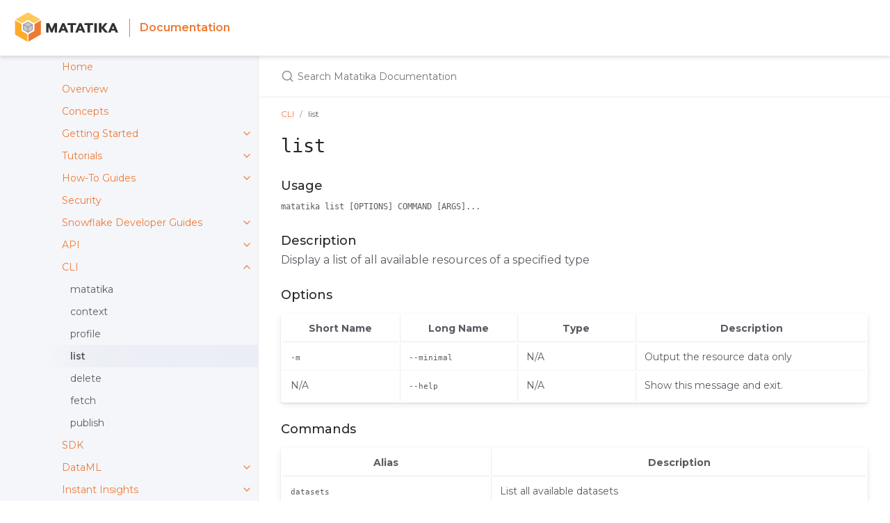

--- FILE ---
content_type: text/html; charset=UTF-8
request_url: https://www.matatika.com/docs/cli/list
body_size: 5622
content:


<!DOCTYPE html>

<html lang="en-US">
<head>
  <meta charset="UTF-8">
  <meta http-equiv="X-UA-Compatible" content="IE=Edge">

  <link rel="stylesheet" href="/docs/assets/css/just-the-docs-default.css">

  

  
    <script src="/docs/assets/js/vendor/lunr.min.js"></script>
  

  

  <script src="/docs/assets/js/just-the-docs.js"></script>

  <meta name="viewport" content="width=device-width, initial-scale=1">

  
  
    <link rel="icon" href="/docs/favicon.ico" type="image/x-icon">
  

  <!-- Begin Jekyll SEO tag v2.8.0 -->
<title>list | Matatika Documentation</title>
<meta name="generator" content="Jekyll v4.2.2" />
<meta property="og:title" content="list" />
<meta property="og:locale" content="en_US" />
<meta name="description" content="Matatika cli documentation ‘list’ command" />
<meta property="og:description" content="Matatika cli documentation ‘list’ command" />
<meta property="og:site_name" content="Matatika Documentation" />
<meta property="og:type" content="website" />
<meta name="twitter:card" content="summary" />
<meta property="twitter:title" content="list" />
<script type="application/ld+json">
{"@context":"https://schema.org","@type":"WebPage","description":"Matatika cli documentation ‘list’ command","headline":"list","publisher":{"@type":"Organization","logo":{"@type":"ImageObject","url":"/docs/assets/img/Logo-small.svg"}},"url":"/docs/cli/list"}</script>
<!-- End Jekyll SEO tag -->


  <link href="https://fonts.googleapis.com/css?family=Montserrat:400,500,600,700&amp;display=swap" rel="stylesheet">

<script src="https://ajax.googleapis.com/ajax/libs/jquery/3.5.1/jquery.min.js"></script>
<script type="text/javascript" src="/docs/assets/js/custom.js"></script>

<!-- Google Tag Manager -->
<script>(function(w,d,s,l,i){w[l]=w[l]||[];w[l].push({'gtm.start':
  new Date().getTime(),event:'gtm.js'});var f=d.getElementsByTagName(s)[0],
  j=d.createElement(s),dl=l!='dataLayer'?'&l='+l:'';j.async=true;j.src=
  'https://www.googletagmanager.com/gtm.js?id='+i+dl;f.parentNode.insertBefore(j,f);
  })(window,document,'script','dataLayer','GTM-N98K2W3');</script>
<!-- End Google Tag Manager -->

</head>

<body>
  <!-- Google Tag Manager (noscript) -->
  <noscript><iframe src="https://www.googletagmanager.com/ns.html?id=GTM-N98K2W3"
    height="0" width="0" style="display:none;visibility:hidden"></iframe></noscript>
  <!-- End Google Tag Manager (noscript) -->
  <a class="skip-to-main" href="#main-content">Skip to main content</a>
  <svg xmlns="http://www.w3.org/2000/svg" class="d-none">
  <symbol id="svg-link" viewBox="0 0 24 24">
  <title>Link</title>
  <svg xmlns="http://www.w3.org/2000/svg" width="24" height="24" viewBox="0 0 24 24" fill="none" stroke="currentColor" stroke-width="2" stroke-linecap="round" stroke-linejoin="round" class="feather feather-link">
    <path d="M10 13a5 5 0 0 0 7.54.54l3-3a5 5 0 0 0-7.07-7.07l-1.72 1.71"></path><path d="M14 11a5 5 0 0 0-7.54-.54l-3 3a5 5 0 0 0 7.07 7.07l1.71-1.71"></path>
  </svg>
</symbol>

  <symbol id="svg-menu" viewBox="0 0 24 24">
  <title>Menu</title>
  <svg xmlns="http://www.w3.org/2000/svg" width="24" height="24" viewBox="0 0 24 24" fill="none" stroke="currentColor" stroke-width="2" stroke-linecap="round" stroke-linejoin="round" class="feather feather-menu">
    <line x1="3" y1="12" x2="21" y2="12"></line><line x1="3" y1="6" x2="21" y2="6"></line><line x1="3" y1="18" x2="21" y2="18"></line>
  </svg>
</symbol>

  <symbol id="svg-arrow-right" viewBox="0 0 24 24">
  <title>Expand</title>
  <svg xmlns="http://www.w3.org/2000/svg" width="24" height="24" viewBox="0 0 24 24" fill="none" stroke="currentColor" stroke-width="2" stroke-linecap="round" stroke-linejoin="round" class="feather feather-chevron-right">
    <polyline points="9 18 15 12 9 6"></polyline>
  </svg>
</symbol>

  <!-- Feather. MIT License: https://github.com/feathericons/feather/blob/master/LICENSE -->
<symbol id="svg-external-link" width="24" height="24" viewBox="0 0 24 24" fill="none" stroke="currentColor" stroke-width="2" stroke-linecap="round" stroke-linejoin="round" class="feather feather-external-link">
  <title id="svg-external-link-title">(external link)</title>
  <path d="M18 13v6a2 2 0 0 1-2 2H5a2 2 0 0 1-2-2V8a2 2 0 0 1 2-2h6"></path><polyline points="15 3 21 3 21 9"></polyline><line x1="10" y1="14" x2="21" y2="3"></line>
</symbol>

  
    <symbol id="svg-doc" viewBox="0 0 24 24">
  <title>Document</title>
  <svg xmlns="http://www.w3.org/2000/svg" width="24" height="24" viewBox="0 0 24 24" fill="none" stroke="currentColor" stroke-width="2" stroke-linecap="round" stroke-linejoin="round" class="feather feather-file">
    <path d="M13 2H6a2 2 0 0 0-2 2v16a2 2 0 0 0 2 2h12a2 2 0 0 0 2-2V9z"></path><polyline points="13 2 13 9 20 9"></polyline>
  </svg>
</symbol>

    <symbol id="svg-search" viewBox="0 0 24 24">
  <title>Search</title>
  <svg xmlns="http://www.w3.org/2000/svg" width="24" height="24" viewBox="0 0 24 24" fill="none" stroke="currentColor" stroke-width="2" stroke-linecap="round" stroke-linejoin="round" class="feather feather-search">
    <circle cx="11" cy="11" r="8"></circle><line x1="21" y1="21" x2="16.65" y2="16.65"></line>
  </svg>
</symbol>

  
  
    <!-- Bootstrap Icons. MIT License: https://github.com/twbs/icons/blob/main/LICENSE.md -->
<symbol id="svg-copy" viewBox="0 0 16 16">
  <title>Copy</title>
  <svg xmlns="http://www.w3.org/2000/svg" width="16" height="16" fill="currentColor" class="bi bi-clipboard" viewBox="0 0 16 16">
    <path d="M4 1.5H3a2 2 0 0 0-2 2V14a2 2 0 0 0 2 2h10a2 2 0 0 0 2-2V3.5a2 2 0 0 0-2-2h-1v1h1a1 1 0 0 1 1 1V14a1 1 0 0 1-1 1H3a1 1 0 0 1-1-1V3.5a1 1 0 0 1 1-1h1v-1z"/>
    <path d="M9.5 1a.5.5 0 0 1 .5.5v1a.5.5 0 0 1-.5.5h-3a.5.5 0 0 1-.5-.5v-1a.5.5 0 0 1 .5-.5h3zm-3-1A1.5 1.5 0 0 0 5 1.5v1A1.5 1.5 0 0 0 6.5 4h3A1.5 1.5 0 0 0 11 2.5v-1A1.5 1.5 0 0 0 9.5 0h-3z"/>
  </svg>
</symbol>
<symbol id="svg-copied" viewBox="0 0 16 16">
  <title>Copied</title>
  <svg xmlns="http://www.w3.org/2000/svg" width="16" height="16" fill="currentColor" class="bi bi-clipboard-check-fill" viewBox="0 0 16 16">
    <path d="M6.5 0A1.5 1.5 0 0 0 5 1.5v1A1.5 1.5 0 0 0 6.5 4h3A1.5 1.5 0 0 0 11 2.5v-1A1.5 1.5 0 0 0 9.5 0h-3Zm3 1a.5.5 0 0 1 .5.5v1a.5.5 0 0 1-.5.5h-3a.5.5 0 0 1-.5-.5v-1a.5.5 0 0 1 .5-.5h3Z"/>
    <path d="M4 1.5H3a2 2 0 0 0-2 2V14a2 2 0 0 0 2 2h10a2 2 0 0 0 2-2V3.5a2 2 0 0 0-2-2h-1v1A2.5 2.5 0 0 1 9.5 5h-3A2.5 2.5 0 0 1 4 2.5v-1Zm6.854 7.354-3 3a.5.5 0 0 1-.708 0l-1.5-1.5a.5.5 0 0 1 .708-.708L7.5 10.793l2.646-2.647a.5.5 0 0 1 .708.708Z"/>
  </svg>
</symbol>

  
</svg>

  <div class="side-bar">
  <div class="site-header">
    <a href="/docs/" class="site-title lh-tight">
  <div class="site-logo"></div>

</a>
    <a href="#" id="menu-button" class="site-button">
      <svg viewBox="0 0 24 24" class="icon"><use xlink:href="#svg-menu"></use></svg>
    </a>
  </div>
  <nav aria-label="Main" id="site-nav" class="site-nav">
    
    
      <ul class="nav-list"><li class="nav-list-item"><a href="/docs/" class="nav-list-link">Home</a></li><li class="nav-list-item"><a href="/docs/overview" class="nav-list-link">Overview</a></li><li class="nav-list-item"><a href="/docs/concepts" class="nav-list-link">Concepts</a></li><li class="nav-list-item"><a href="#" class="nav-list-expander" aria-label="toggle links in Getting Started category">
            <svg viewBox="0 0 24 24"><use xlink:href="#svg-arrow-right"></use></svg>
          </a><a href="/docs/getting-started/" class="nav-list-link">Getting Started</a><ul class="nav-list"><li class="nav-list-item "><a href="/docs/getting-started/matatika-cloud" class="nav-list-link">Matatika Cloud</a></li><li class="nav-list-item "><a href="/docs/getting-started/your-cloud" class="nav-list-link">Your Cloud</a></li><li class="nav-list-item "><a href="/docs/getting-started/community-edition" class="nav-list-link">Community Edition</a></li><li class="nav-list-item "><a href="/docs/getting-started/meltano" class="nav-list-link">Meltano</a></li></ul></li><li class="nav-list-item"><a href="#" class="nav-list-expander" aria-label="toggle links in Tutorials category">
            <svg viewBox="0 0 24 24"><use xlink:href="#svg-arrow-right"></use></svg>
          </a><a href="/docs/tutorials/" class="nav-list-link">Tutorials</a><ul class="nav-list"><li class="nav-list-item "><a href="/docs/tutorials/creating-workspaces/" class="nav-list-link">Creating Workspaces</a></li><li class="nav-list-item "><a href="/docs/tutorials/importing-data/" class="nav-list-link">Importing Data</a></li></ul></li><li class="nav-list-item"><a href="#" class="nav-list-expander" aria-label="toggle links in How-To Guides category">
            <svg viewBox="0 0 24 24"><use xlink:href="#svg-arrow-right"></use></svg>
          </a><a href="/docs/how-to-guides/" class="nav-list-link">How-To Guides</a><ul class="nav-list"><li class="nav-list-item "><a href="#" class="nav-list-expander" aria-label="toggle links in Manage Workspaces category">
                  <svg viewBox="0 0 24 24"><use xlink:href="#svg-arrow-right"></use></svg>
                </a><a href="/docs/how-to-guides/manage-workspaces/" class="nav-list-link">Manage Workspaces</a><ul class="nav-list"><li class="nav-list-item ">
                    <a href="/docs/how-to-guides/manage-workspaces/managing-config-from-github" class="nav-list-link">Managing Config From GitHub</a>
                  </li><li class="nav-list-item ">
                    <a href="/docs/how-to-guides/manage-workspaces/managing-config-with-environments" class="nav-list-link">Managing Config with Environments</a>
                  </li><li class="nav-list-item ">
                    <a href="/docs/how-to-guides/manage-workspaces/promoting-changes-with-dataops" class="nav-list-link">Promoting Changes with DataOps</a>
                  </li><li class="nav-list-item ">
                    <a href="/docs/how-to-guides/manage-workspaces/running-pipelines-with-a-custom-image" class="nav-list-link">Running Pipelines with a Custom Image</a>
                  </li></ul></li><li class="nav-list-item "><a href="#" class="nav-list-expander" aria-label="toggle links in Import Data category">
                  <svg viewBox="0 0 24 24"><use xlink:href="#svg-arrow-right"></use></svg>
                </a><a href="/docs/how-to-guides/import-data/" class="nav-list-link">Import Data</a><ul class="nav-list"><li class="nav-list-item ">
                    <a href="/docs/how-to-guides/import-data/adding-a-plugin-to-your-workspace" class="nav-list-link">Adding A Plugin To Your Workspace</a>
                  </li><li class="nav-list-item ">
                    <a href="/docs/how-to-guides/import-data/create-a-data-import-pipeline" class="nav-list-link">Create A Data Import Pipeline</a>
                  </li><li class="nav-list-item ">
                    <a href="/docs/how-to-guides/import-data/running-your-data-import-locally" class="nav-list-link">Running Your Data Import Locally</a>
                  </li><li class="nav-list-item ">
                    <a href="/docs/how-to-guides/import-data/adding-a-custom-data-source" class="nav-list-link">Adding a Custom Data Source</a>
                  </li></ul></li><li class="nav-list-item "><a href="#" class="nav-list-expander" aria-label="toggle links in Analyze Data category">
                  <svg viewBox="0 0 24 24"><use xlink:href="#svg-arrow-right"></use></svg>
                </a><a href="/docs/how-to-guides/analyze-data/" class="nav-list-link">Analyze Data</a><ul class="nav-list"><li class="nav-list-item ">
                    <a href="/docs/how-to-guides/analyze-data/publish-a-dataset-cli" class="nav-list-link">Publish a Dataset (CLI)</a>
                  </li><li class="nav-list-item ">
                    <a href="/docs/how-to-guides/analyze-data/publish-a-jupyter-notebook" class="nav-list-link">Publish a Jupyter Notebook</a>
                  </li><li class="nav-list-item ">
                    <a href="/docs/how-to-guides/analyze-data/fetch-data-into-a-jupyter-notebook" class="nav-list-link">Fetch Data into a Jupyter Notebook</a>
                  </li></ul></li><li class="nav-list-item "><a href="#" class="nav-list-expander" aria-label="toggle links in Automate Actions category">
                  <svg viewBox="0 0 24 24"><use xlink:href="#svg-arrow-right"></use></svg>
                </a><a href="/docs/how-to-guides/automate-actions/" class="nav-list-link">Automate Actions</a><ul class="nav-list"><li class="nav-list-item ">
                    <a href="/docs/how-to-guides/automate-actions/create-a-custom-pipeline" class="nav-list-link">Create a Custom Pipeline</a>
                  </li><li class="nav-list-item ">
                    <a href="/docs/how-to-guides/automate-actions/run-a-jupyter-notebook-on-a-schedule" class="nav-list-link">Execute a Jupyter Notebook on a Schedule</a>
                  </li><li class="nav-list-item ">
                    <a href="/docs/how-to-guides/automate-actions/watch-pipelines" class="nav-list-link">Watch Pipelines</a>
                  </li></ul></li><li class="nav-list-item "><a href="#" class="nav-list-expander" aria-label="toggle links in Use the Matatika API category">
                  <svg viewBox="0 0 24 24"><use xlink:href="#svg-arrow-right"></use></svg>
                </a><a href="/docs/how-to-guides/use-the-matatika-api/" class="nav-list-link">Use the Matatika API</a><ul class="nav-list"><li class="nav-list-item ">
                    <a href="/docs/how-to-guides/use-the-matatika-api/get-your-developer-token" class="nav-list-link">Get Your Developer Token</a>
                  </li><li class="nav-list-item ">
                    <a href="/docs/how-to-guides/use-the-matatika-api/making-your-first-api-call" class="nav-list-link">Making Your First API Call</a>
                  </li><li class="nav-list-item ">
                    <a href="/docs/how-to-guides/use-the-matatika-api/publish-a-dataset-api" class="nav-list-link">Publish a Dataset (API)</a>
                  </li><li class="nav-list-item ">
                    <a href="/docs/how-to-guides/use-the-matatika-api/integrate-with-the-matatika-api" class="nav-list-link">Integrate With The Matatika API</a>
                  </li></ul></li><li class="nav-list-item "><a href="#" class="nav-list-expander" aria-label="toggle links in Manage Data Stores category">
                  <svg viewBox="0 0 24 24"><use xlink:href="#svg-arrow-right"></use></svg>
                </a><a href="/docs/how-to-guides/manage-data-stores/" class="nav-list-link">Manage Data Stores</a><ul class="nav-list"><li class="nav-list-item ">
                    <a href="/docs/how-to-guides/manage-data-stores/manage-data-stores" class="nav-list-link">Manage Data Stores</a>
                  </li><li class="nav-list-item ">
                    <a href="/docs/how-to-guides/manage-data-stores/setup-a-new-data-store" class="nav-list-link">Setup a Data New Store</a>
                  </li></ul></li><li class="nav-list-item "><a href="/docs/how-to-guides/setup-your-development-environment" class="nav-list-link">Setup your Development Environment</a></li><li class="nav-list-item "><a href="/docs/how-to-guides/transform-data" class="nav-list-link">Transform Data</a></li></ul></li><li class="nav-list-item"><a href="/docs/security" class="nav-list-link">Security</a></li><li class="nav-list-item"><a href="#" class="nav-list-expander" aria-label="toggle links in Snowflake Developer Guides category">
            <svg viewBox="0 0 24 24"><use xlink:href="#svg-arrow-right"></use></svg>
          </a><a href="/docs/snowflake-developer-guides/" class="nav-list-link">Snowflake Developer Guides</a><ul class="nav-list"><li class="nav-list-item "><a href="/docs/snowflake-developer-guides/whitelist-ip-policy/" class="nav-list-link">Whitelist IP ranges</a></li><li class="nav-list-item "><a href="/docs/snowflake-developer-guides/key-pair-authentication/" class="nav-list-link">Key pair authentication</a></li></ul></li><li class="nav-list-item"><a href="#" class="nav-list-expander" aria-label="toggle links in API category">
            <svg viewBox="0 0 24 24"><use xlink:href="#svg-arrow-right"></use></svg>
          </a><a href="/docs/api/" class="nav-list-link">API</a><ul class="nav-list"><li class="nav-list-item "><a href="/docs/api/postman-collection" class="nav-list-link">Postman Collection</a></li><li class="nav-list-item "><a href="/docs/api/errors" class="nav-list-link">Status Codes and Errors</a></li><li class="nav-list-item "><a href="#" class="nav-list-expander" aria-label="toggle links in Resources category">
                  <svg viewBox="0 0 24 24"><use xlink:href="#svg-arrow-right"></use></svg>
                </a><a href="/docs/api/resources/" class="nav-list-link">Resources</a><ul class="nav-list"><li class="nav-list-item ">
                    <a href="/docs/api/resources/accounts" class="nav-list-link">Accounts</a>
                  </li><li class="nav-list-item ">
                    <a href="/docs/api/resources/profiles" class="nav-list-link">Profiles</a>
                  </li><li class="nav-list-item ">
                    <a href="/docs/api/resources/workspaces" class="nav-list-link">Workspaces</a>
                  </li><li class="nav-list-item ">
                    <a href="/docs/api/resources/invitations" class="nav-list-link">Invitations</a>
                  </li><li class="nav-list-item ">
                    <a href="/docs/api/resources/administrators" class="nav-list-link">Administrators</a>
                  </li><li class="nav-list-item ">
                    <a href="/docs/api/resources/members" class="nav-list-link">Members</a>
                  </li><li class="nav-list-item ">
                    <a href="/docs/api/resources/datasets" class="nav-list-link">Datasets</a>
                  </li><li class="nav-list-item ">
                    <a href="/docs/api/resources/channels" class="nav-list-link">Channels</a>
                  </li><li class="nav-list-item ">
                    <a href="/docs/api/resources/comments" class="nav-list-link">Comments</a>
                  </li><li class="nav-list-item ">
                    <a href="/docs/api/resources/tags" class="nav-list-link">Tags</a>
                  </li><li class="nav-list-item ">
                    <a href="/docs/api/resources/feed" class="nav-list-link">Feed</a>
                  </li><li class="nav-list-item ">
                    <a href="/docs/api/resources/search" class="nav-list-link">Search</a>
                  </li><li class="nav-list-item ">
                    <a href="/docs/api/resources/datacomponents" class="nav-list-link">Datacomponents</a>
                  </li><li class="nav-list-item ">
                    <a href="/docs/api/resources/dataplugins" class="nav-list-link">Dataplugins</a>
                  </li><li class="nav-list-item ">
                    <a href="/docs/api/resources/datastores" class="nav-list-link">Datastores</a>
                  </li><li class="nav-list-item ">
                    <a href="/docs/api/resources/pipelines" class="nav-list-link">Pipelines</a>
                  </li><li class="nav-list-item ">
                    <a href="/docs/api/resources/jobs" class="nav-list-link">Jobs</a>
                  </li><li class="nav-list-item ">
                    <a href="/docs/api/resources/subscriptions" class="nav-list-link">Subscriptions</a>
                  </li><li class="nav-list-item ">
                    <a href="/docs/api/resources/notifications" class="nav-list-link">Notifications</a>
                  </li><li class="nav-list-item ">
                    <a href="/docs/api/resources/news" class="nav-list-link">News</a>
                  </li><li class="nav-list-item ">
                    <a href="/docs/api/resources/apikeys" class="nav-list-link">API Keys</a>
                  </li><li class="nav-list-item ">
                    <a href="/docs/api/resources/deployments" class="nav-list-link">Deployments</a>
                  </li><li class="nav-list-item ">
                    <a href="/docs/api/resources/alerts" class="nav-list-link">Alerts</a>
                  </li><li class="nav-list-item ">
                    <a href="/docs/api/resources/resources" class="nav-list-link">Resources</a>
                  </li></ul></li><li class="nav-list-item "><a href="/docs/api/links" class="nav-list-link">Links</a></li></ul></li><li class="nav-list-item active"><a href="#" class="nav-list-expander" aria-label="toggle links in CLI category">
            <svg viewBox="0 0 24 24"><use xlink:href="#svg-arrow-right"></use></svg>
          </a><a href="/docs/cli/" class="nav-list-link">CLI</a><ul class="nav-list"><li class="nav-list-item "><a href="/docs/cli/matatika" class="nav-list-link">matatika</a></li><li class="nav-list-item "><a href="/docs/cli/context" class="nav-list-link">context</a></li><li class="nav-list-item "><a href="/docs/cli/profile" class="nav-list-link">profile</a></li><li class="nav-list-item  active"><a href="/docs/cli/list" class="nav-list-link active">list</a></li><li class="nav-list-item "><a href="/docs/cli/delete" class="nav-list-link">delete</a></li><li class="nav-list-item "><a href="/docs/cli/fetch" class="nav-list-link">fetch</a></li><li class="nav-list-item "><a href="/docs/cli/publish" class="nav-list-link">publish</a></li></ul></li><li class="nav-list-item"><a href="/docs/sdk" class="nav-list-link">SDK</a></li><li class="nav-list-item"><a href="#" class="nav-list-expander" aria-label="toggle links in DataML category">
            <svg viewBox="0 0 24 24"><use xlink:href="#svg-arrow-right"></use></svg>
          </a><a href="/docs/dataml/" class="nav-list-link">DataML</a><ul class="nav-list"><li class="nav-list-item "><a href="/docs/dataml/channelml/" class="nav-list-link">ChannelML</a></li><li class="nav-list-item "><a href="#" class="nav-list-expander" aria-label="toggle links in DatasetML category">
                  <svg viewBox="0 0 24 24"><use xlink:href="#svg-arrow-right"></use></svg>
                </a><a href="/docs/dataml/datasetml/" class="nav-list-link">DatasetML</a><ul class="nav-list"><li class="nav-list-item ">
                    <a href="/docs/dataml/datasetml/visualisation" class="nav-list-link">Visualisation</a>
                  </li><li class="nav-list-item ">
                    <a href="/docs/dataml/datasetml/metadata" class="nav-list-link">Metadata</a>
                  </li><li class="nav-list-item ">
                    <a href="/docs/dataml/datasetml/query" class="nav-list-link">Query</a>
                  </li><li class="nav-list-item ">
                    <a href="/docs/dataml/datasetml/basic-examples" class="nav-list-link">Basic Examples</a>
                  </li><li class="nav-list-item ">
                    <a href="/docs/dataml/datasetml/advanced-examples" class="nav-list-link">Advanced Examples</a>
                  </li></ul></li><li class="nav-list-item "><a href="#" class="nav-list-expander" aria-label="toggle links in PipelineML category">
                  <svg viewBox="0 0 24 24"><use xlink:href="#svg-arrow-right"></use></svg>
                </a><a href="/docs/dataml/pipelineml/" class="nav-list-link">PipelineML</a><ul class="nav-list"><li class="nav-list-item ">
                    <a href="/docs/dataml/pipelineml/environment" class="nav-list-link">Environment</a>
                  </li><li class="nav-list-item ">
                    <a href="/docs/dataml/pipelineml/custom-scripts" class="nav-list-link">Custom Scripts</a>
                  </li></ul></li><li class="nav-list-item "><a href="/docs/dataml/datastoreml/" class="nav-list-link">DatastoreML</a></li><li class="nav-list-item "><a href="#" class="nav-list-expander" aria-label="toggle links in WorkspaceML category">
                  <svg viewBox="0 0 24 24"><use xlink:href="#svg-arrow-right"></use></svg>
                </a><a href="/docs/dataml/workspaceml/" class="nav-list-link">WorkspaceML</a><ul class="nav-list"><li class="nav-list-item ">
                    <a href="/docs/dataml/workspaceml/invitations/" class="nav-list-link">Invitations</a>
                  </li><li class="nav-list-item ">
                    <a href="/docs/dataml/workspaceml/dashboards/" class="nav-list-link">Dashboards</a>
                  </li></ul></li><li class="nav-list-item "><a href="/docs/dataml/meltanoyml/" class="nav-list-link">meltano.yml</a></li></ul></li><li class="nav-list-item"><a href="#" class="nav-list-expander" aria-label="toggle links in Instant Insights category">
            <svg viewBox="0 0 24 24"><use xlink:href="#svg-arrow-right"></use></svg>
          </a><a href="/docs/instant-insights/" class="nav-list-link">Instant Insights</a><ul class="nav-list"><li class="nav-list-item "><a href="#" class="nav-list-expander" aria-label="toggle links in Auth0 category">
                  <svg viewBox="0 0 24 24"><use xlink:href="#svg-arrow-right"></use></svg>
                </a><a href="/docs/instant-insights/tap-auth0/" class="nav-list-link">Auth0</a><ul class="nav-list"><li class="nav-list-item ">
                    <a href="/docs/instant-insights/tap-auth0/prerequisites" class="nav-list-link">Prerequisites</a>
                  </li><li class="nav-list-item ">
                    <a href="/docs/instant-insights/tap-auth0/insights" class="nav-list-link">Insights</a>
                  </li><li class="nav-list-item ">
                    <a href="/docs/instant-insights/tap-auth0/extractor" class="nav-list-link">Extractor</a>
                  </li></ul></li><li class="nav-list-item "><a href="#" class="nav-list-expander" aria-label="toggle links in Capsule category">
                  <svg viewBox="0 0 24 24"><use xlink:href="#svg-arrow-right"></use></svg>
                </a><a href="/docs/instant-insights/tap-capsulecrm/" class="nav-list-link">Capsule</a><ul class="nav-list"><li class="nav-list-item ">
                    <a href="/docs/instant-insights/tap-capsulecrm/prerequisites" class="nav-list-link">Prerequisites</a>
                  </li><li class="nav-list-item ">
                    <a href="/docs/instant-insights/tap-capsulecrm/insights" class="nav-list-link">Insights</a>
                  </li><li class="nav-list-item ">
                    <a href="/docs/instant-insights/tap-capsulecrm/extractor" class="nav-list-link">Extractor</a>
                  </li></ul></li><li class="nav-list-item "><a href="#" class="nav-list-expander" aria-label="toggle links in GitHub category">
                  <svg viewBox="0 0 24 24"><use xlink:href="#svg-arrow-right"></use></svg>
                </a><a href="/docs/instant-insights/tap-github/" class="nav-list-link">GitHub</a><ul class="nav-list"><li class="nav-list-item ">
                    <a href="/docs/instant-insights/tap-github/prerequisites" class="nav-list-link">Prerequisites</a>
                  </li><li class="nav-list-item ">
                    <a href="/docs/instant-insights/tap-github/insights" class="nav-list-link">Insights</a>
                  </li><li class="nav-list-item ">
                    <a href="/docs/instant-insights/tap-github/extractor" class="nav-list-link">Extractor</a>
                  </li></ul></li><li class="nav-list-item "><a href="#" class="nav-list-expander" aria-label="toggle links in Google Analytics category">
                  <svg viewBox="0 0 24 24"><use xlink:href="#svg-arrow-right"></use></svg>
                </a><a href="/docs/instant-insights/tap-google-analytics/" class="nav-list-link">Google Analytics</a><ul class="nav-list"><li class="nav-list-item ">
                    <a href="/docs/instant-insights/tap-google-analytics/prerequisites" class="nav-list-link">Prerequisites</a>
                  </li><li class="nav-list-item ">
                    <a href="/docs/instant-insights/tap-google-analytics/insights" class="nav-list-link">Insights</a>
                  </li><li class="nav-list-item ">
                    <a href="/docs/instant-insights/tap-google-analytics/extractor" class="nav-list-link">Extractor</a>
                  </li></ul></li><li class="nav-list-item "><a href="#" class="nav-list-expander" aria-label="toggle links in Google Ads category">
                  <svg viewBox="0 0 24 24"><use xlink:href="#svg-arrow-right"></use></svg>
                </a><a href="/docs/instant-insights/tap-googleads/" class="nav-list-link">Google Ads</a><ul class="nav-list"><li class="nav-list-item ">
                    <a href="/docs/instant-insights/tap-googleads/prerequisites" class="nav-list-link">Prerequisites</a>
                  </li><li class="nav-list-item ">
                    <a href="/docs/instant-insights/tap-googleads/insights" class="nav-list-link">Insights</a>
                  </li><li class="nav-list-item ">
                    <a href="/docs/instant-insights/tap-googleads/extractor" class="nav-list-link">Extractor</a>
                  </li></ul></li><li class="nav-list-item "><a href="#" class="nav-list-expander" aria-label="toggle links in Meltano category">
                  <svg viewBox="0 0 24 24"><use xlink:href="#svg-arrow-right"></use></svg>
                </a><a href="/docs/instant-insights/tap-meltano/" class="nav-list-link">Meltano</a><ul class="nav-list"><li class="nav-list-item ">
                    <a href="/docs/instant-insights/tap-meltano/prerequisites" class="nav-list-link">Prerequisites</a>
                  </li><li class="nav-list-item ">
                    <a href="/docs/instant-insights/tap-meltano/insights" class="nav-list-link">Insights</a>
                  </li><li class="nav-list-item ">
                    <a href="/docs/instant-insights/tap-meltano/extractor" class="nav-list-link">Extractor</a>
                  </li></ul></li><li class="nav-list-item "><a href="#" class="nav-list-expander" aria-label="toggle links in Shopify category">
                  <svg viewBox="0 0 24 24"><use xlink:href="#svg-arrow-right"></use></svg>
                </a><a href="/docs/instant-insights/tap-shopify/" class="nav-list-link">Shopify</a><ul class="nav-list"><li class="nav-list-item ">
                    <a href="/docs/instant-insights/tap-shopify/prerequisites" class="nav-list-link">Prerequisites</a>
                  </li><li class="nav-list-item ">
                    <a href="/docs/instant-insights/tap-shopify/insights" class="nav-list-link">Insights</a>
                  </li><li class="nav-list-item ">
                    <a href="/docs/instant-insights/tap-shopify/extractor" class="nav-list-link">Extractor</a>
                  </li></ul></li><li class="nav-list-item "><a href="#" class="nav-list-expander" aria-label="toggle links in Solarvista category">
                  <svg viewBox="0 0 24 24"><use xlink:href="#svg-arrow-right"></use></svg>
                </a><a href="/docs/instant-insights/tap-solarvista/" class="nav-list-link">Solarvista</a><ul class="nav-list"><li class="nav-list-item ">
                    <a href="/docs/instant-insights/tap-solarvista/prerequisites" class="nav-list-link">Prerequisites</a>
                  </li><li class="nav-list-item ">
                    <a href="/docs/instant-insights/tap-solarvista/insights" class="nav-list-link">Insights</a>
                  </li><li class="nav-list-item ">
                    <a href="/docs/instant-insights/tap-solarvista/extractor" class="nav-list-link">Extractor</a>
                  </li></ul></li><li class="nav-list-item "><a href="#" class="nav-list-expander" aria-label="toggle links in Spotify category">
                  <svg viewBox="0 0 24 24"><use xlink:href="#svg-arrow-right"></use></svg>
                </a><a href="/docs/instant-insights/tap-spotify/" class="nav-list-link">Spotify</a><ul class="nav-list"><li class="nav-list-item ">
                    <a href="/docs/instant-insights/tap-spotify/prerequisites" class="nav-list-link">Prerequisites</a>
                  </li><li class="nav-list-item ">
                    <a href="/docs/instant-insights/tap-spotify/insights" class="nav-list-link">Insights</a>
                  </li><li class="nav-list-item ">
                    <a href="/docs/instant-insights/tap-spotify/extractor" class="nav-list-link">Extractor</a>
                  </li></ul></li><li class="nav-list-item "><a href="#" class="nav-list-expander" aria-label="toggle links in Trello category">
                  <svg viewBox="0 0 24 24"><use xlink:href="#svg-arrow-right"></use></svg>
                </a><a href="/docs/instant-insights/tap-trello/" class="nav-list-link">Trello</a><ul class="nav-list"><li class="nav-list-item ">
                    <a href="/docs/instant-insights/tap-trello/prerequisites" class="nav-list-link">Prerequisites</a>
                  </li><li class="nav-list-item ">
                    <a href="/docs/instant-insights/tap-trello/insights" class="nav-list-link">Insights</a>
                  </li><li class="nav-list-item ">
                    <a href="/docs/instant-insights/tap-trello/extractor" class="nav-list-link">Extractor</a>
                  </li></ul></li></ul></li><li class="nav-list-item"><a href="/docs/glossary" class="nav-list-link">Glossary</a></li><li class="nav-list-item"><a href="/docs/support" class="nav-list-link">Support</a></li></ul>
    
  </nav>

  
  
    <footer class="site-footer">
      This site uses <a href="https://github.com/just-the-docs/just-the-docs">Just the Docs</a>, a documentation theme for Jekyll.
    </footer>
  
</div>

  <div class="main" id="top">
    <div id="main-header" class="main-header">
  
    

<div class="search">
  <div class="search-input-wrap">
    <input type="text" id="search-input" class="search-input" tabindex="0" placeholder="Search Matatika Documentation" aria-label="Search Matatika Documentation" autocomplete="off">
    <label for="search-input" class="search-label"><svg viewBox="0 0 24 24" class="search-icon"><use xlink:href="#svg-search"></use></svg></label>
  </div>
  <div id="search-results" class="search-results"></div>
</div>

  
  <header id="header">
    <div class="content_1280">
        <a href="/" class="logo small"><img src="/docs/assets/img/Logo-small.svg" alt="Matatika"><noscript><img
                    src="/docs/assets/img/Logo-small.svg" alt="Matatika" /></noscript></a>
        <div class="leftBorder">
            <div class="breadcrumb desktop animate fadeIn animateMe">
                <div id="breadcrumbs"><span><span class="breadcrumb_last"
                            aria-current="page">Documentation</span></span>
                </div>
            </div>
        </div>

        <div class="js-main-nav-trigger" style="visibility: hidden;" data-text-toggle="Hide">
            Show Menu
        </div>
        <div class="hamburger hamburger--spin res-nav-link">
            <div class="hamburger-box">
                <div class="hamburger-inner"></div>
            </div>
        </div>


    </div>
</header>
  
</div>

    <div id="main-content-wrap" class="main-content-wrap">
      
  
    <nav aria-label="Breadcrumb" class="breadcrumb-nav">
      <ol class="breadcrumb-nav-list">
        
          <li class="breadcrumb-nav-list-item"><a href="/docs/cli/">CLI</a></li>
        
        <li class="breadcrumb-nav-list-item"><span>list</span></li>
      </ol>
    </nav>
  


      <div id="main-content" class="main-content" role="main">
        
          <h1 id="list">
  
  
    <code class="language-plaintext highlighter-rouge">list</code>
  
  
</h1>
    
<h3 id="usage">
  
  
    <a href="#usage" class="anchor-heading" aria-labelledby="usage"><svg viewBox="0 0 16 16" aria-hidden="true"><use xlink:href="#svg-link"></use></svg></a> Usage
  
  
</h3>
    

<p><code class="language-plaintext highlighter-rouge">matatika list [OPTIONS] COMMAND [ARGS]...</code></p>
<h3 id="description">
  
  
    <a href="#description" class="anchor-heading" aria-labelledby="description"><svg viewBox="0 0 16 16" aria-hidden="true"><use xlink:href="#svg-link"></use></svg></a> Description
  
  
</h3>
    

<p>Display a list of all available resources of a specified type</p>
<h3 id="options">
  
  
    <a href="#options" class="anchor-heading" aria-labelledby="options"><svg viewBox="0 0 16 16" aria-hidden="true"><use xlink:href="#svg-link"></use></svg></a> Options
  
  
</h3>
    

<div class="table-wrapper"><table>
  <thead>
    <tr>
      <th>Short Name</th>
      <th>Long Name</th>
      <th>Type</th>
      <th>Description</th>
    </tr>
  </thead>
  <tbody>
    <tr>
      <td><code class="language-plaintext highlighter-rouge">-m</code></td>
      <td><code class="language-plaintext highlighter-rouge">--minimal</code></td>
      <td>N/A</td>
      <td>Output the resource data only</td>
    </tr>
    <tr>
      <td>N/A</td>
      <td><code class="language-plaintext highlighter-rouge">--help</code></td>
      <td>N/A</td>
      <td>Show this message and exit.</td>
    </tr>
  </tbody>
</table></div>
<h3 id="commands">
  
  
    <a href="#commands" class="anchor-heading" aria-labelledby="commands"><svg viewBox="0 0 16 16" aria-hidden="true"><use xlink:href="#svg-link"></use></svg></a> Commands
  
  
</h3>
    

<div class="table-wrapper"><table>
  <thead>
    <tr>
      <th>Alias</th>
      <th>Description</th>
    </tr>
  </thead>
  <tbody>
    <tr>
      <td><code class="language-plaintext highlighter-rouge">datasets</code></td>
      <td>List all available datasets</td>
    </tr>
    <tr>
      <td><code class="language-plaintext highlighter-rouge">workspaces</code></td>
      <td>List all available workspaces</td>
    </tr>
  </tbody>
</table></div><hr />
<h4 id="sub-commands">
  
  
    <a href="#sub-commands" class="anchor-heading" aria-labelledby="sub-commands"><svg viewBox="0 0 16 16" aria-hidden="true"><use xlink:href="#svg-link"></use></svg></a> Sub-Commands
  
  
</h4>
    

<ul id="markdown-toc">
  <li><a href="#workspaces" id="markdown-toc-workspaces"><code class="language-plaintext highlighter-rouge">workspaces</code></a></li>
  <li><a href="#datasets" id="markdown-toc-datasets"><code class="language-plaintext highlighter-rouge">datasets</code></a></li>
</ul><hr />
<h2 id="workspaces">
  
  
    <a href="#workspaces" class="anchor-heading" aria-labelledby="workspaces"><svg viewBox="0 0 16 16" aria-hidden="true"><use xlink:href="#svg-link"></use></svg></a> <code class="language-plaintext highlighter-rouge">workspaces</code>
  
  
</h2>
    
<h3 id="usage-1">
  
  
    <a href="#usage-1" class="anchor-heading" aria-labelledby="usage-1"><svg viewBox="0 0 16 16" aria-hidden="true"><use xlink:href="#svg-link"></use></svg></a> Usage
  
  
</h3>
    

<p><code class="language-plaintext highlighter-rouge">matatika list workspaces [OPTIONS]</code></p>
<h3 id="description-1">
  
  
    <a href="#description-1" class="anchor-heading" aria-labelledby="description-1"><svg viewBox="0 0 16 16" aria-hidden="true"><use xlink:href="#svg-link"></use></svg></a> Description
  
  
</h3>
    

<p>Display a list of all available workspaces</p>
<h3 id="options-1">
  
  
    <a href="#options-1" class="anchor-heading" aria-labelledby="options-1"><svg viewBox="0 0 16 16" aria-hidden="true"><use xlink:href="#svg-link"></use></svg></a> Options
  
  
</h3>
    

<div class="table-wrapper"><table>
  <thead>
    <tr>
      <th>Short Name</th>
      <th>Long Name</th>
      <th>Type</th>
      <th>Description</th>
    </tr>
  </thead>
  <tbody>
    <tr>
      <td>N/A</td>
      <td><code class="language-plaintext highlighter-rouge">--help</code></td>
      <td>N/A</td>
      <td>Show this message and exit.</td>
    </tr>
  </tbody>
</table></div><hr />
<h2 id="datasets">
  
  
    <a href="#datasets" class="anchor-heading" aria-labelledby="datasets"><svg viewBox="0 0 16 16" aria-hidden="true"><use xlink:href="#svg-link"></use></svg></a> <code class="language-plaintext highlighter-rouge">datasets</code>
  
  
</h2>
    
<h3 id="usage-2">
  
  
    <a href="#usage-2" class="anchor-heading" aria-labelledby="usage-2"><svg viewBox="0 0 16 16" aria-hidden="true"><use xlink:href="#svg-link"></use></svg></a> Usage
  
  
</h3>
    

<p><code class="language-plaintext highlighter-rouge">matatika list datasets [OPTIONS]</code></p>
<h3 id="description-2">
  
  
    <a href="#description-2" class="anchor-heading" aria-labelledby="description-2"><svg viewBox="0 0 16 16" aria-hidden="true"><use xlink:href="#svg-link"></use></svg></a> Description
  
  
</h3>
    

<p>Display a list of all available datasets</p>
<h3 id="options-2">
  
  
    <a href="#options-2" class="anchor-heading" aria-labelledby="options-2"><svg viewBox="0 0 16 16" aria-hidden="true"><use xlink:href="#svg-link"></use></svg></a> Options
  
  
</h3>
    

<div class="table-wrapper"><table>
  <thead>
    <tr>
      <th>Short Name</th>
      <th>Long Name</th>
      <th>Type</th>
      <th>Description</th>
    </tr>
  </thead>
  <tbody>
    <tr>
      <td><code class="language-plaintext highlighter-rouge">-w</code></td>
      <td><code class="language-plaintext highlighter-rouge">--workspace-id</code></td>
      <td><code class="language-plaintext highlighter-rouge">UUID</code></td>
      <td>Workspace ID</td>
    </tr>
    <tr>
      <td>N/A</td>
      <td><code class="language-plaintext highlighter-rouge">--help</code></td>
      <td>N/A</td>
      <td>Show this message and exit.</td>
    </tr>
  </tbody>
</table></div>

        

        

        



      </div>
    </div>
    
      

<div class="search-overlay"></div>

    
  </div>

  
</body>
</html>


--- FILE ---
content_type: text/css; charset=utf-8
request_url: https://www.matatika.com/docs/assets/css/just-the-docs-default.css
body_size: 14652
content:
@charset "UTF-8";
.highlight, pre.highlight { background: #f9f9f9; color: #383942; }

.highlight pre { background: #f9f9f9; }

.highlight .hll { background: #f9f9f9; }

.highlight .c { color: #9fa0a6; font-style: italic; }

.highlight .err { color: #fff; background-color: #e05151; }

.highlight .k { color: #a625a4; }

.highlight .l { color: #50a04f; }

.highlight .n { color: #383942; }

.highlight .o { color: #383942; }

.highlight .p { color: #383942; }

.highlight .cm { color: #9fa0a6; font-style: italic; }

.highlight .cp { color: #9fa0a6; font-style: italic; }

.highlight .c1 { color: #9fa0a6; font-style: italic; }

.highlight .cs { color: #9fa0a6; font-style: italic; }

.highlight .ge { font-style: italic; }

.highlight .gs { font-weight: 700; }

.highlight .kc { color: #a625a4; }

.highlight .kd { color: #a625a4; }

.highlight .kn { color: #a625a4; }

.highlight .kp { color: #a625a4; }

.highlight .kr { color: #a625a4; }

.highlight .kt { color: #a625a4; }

.highlight .ld { color: #50a04f; }

.highlight .m { color: #b66a00; }

.highlight .s { color: #50a04f; }

.highlight .na { color: #b66a00; }

.highlight .nb { color: #ca7601; }

.highlight .nc { color: #ca7601; }

.highlight .no { color: #ca7601; }

.highlight .nd { color: #ca7601; }

.highlight .ni { color: #ca7601; }

.highlight .ne { color: #ca7601; }

.highlight .nf { color: #383942; }

.highlight .nl { color: #ca7601; }

.highlight .nn { color: #383942; }

.highlight .nx { color: #383942; }

.highlight .py { color: #ca7601; }

.highlight .nt { color: #e35549; }

.highlight .nv { color: #ca7601; }

.highlight .ow { font-weight: 700; }

.highlight .w { color: #f8f8f2; }

.highlight .mf { color: #b66a00; }

.highlight .mh { color: #b66a00; }

.highlight .mi { color: #b66a00; }

.highlight .mo { color: #b66a00; }

.highlight .sb { color: #50a04f; }

.highlight .sc { color: #50a04f; }

.highlight .sd { color: #50a04f; }

.highlight .s2 { color: #50a04f; }

.highlight .se { color: #50a04f; }

.highlight .sh { color: #50a04f; }

.highlight .si { color: #50a04f; }

.highlight .sx { color: #50a04f; }

.highlight .sr { color: #0083bb; }

.highlight .s1 { color: #50a04f; }

.highlight .ss { color: #0083bb; }

.highlight .bp { color: #ca7601; }

.highlight .vc { color: #ca7601; }

.highlight .vg { color: #ca7601; }

.highlight .vi { color: #e35549; }

.highlight .il { color: #b66a00; }

.highlight .gu { color: #75715e; }

.highlight .gd { color: #e05151; }

.highlight .gi { color: #43d089; }

.highlight ::selection { background-color: #fff; }

.highlight .language-json .w + .s2 { color: #e35549; }

.highlight .language-json .kc { color: #0083bb; }

/*! normalize.css v8.0.1 | MIT License | github.com/necolas/normalize.css */
/* Document ========================================================================== */
/** 1. Correct the line height in all browsers. 2. Prevent adjustments of font size after orientation changes in iOS. */
html { line-height: 1.15; /* 1 */ -webkit-text-size-adjust: 100%; /* 2 */ }

/* Sections ========================================================================== */
/** Remove the margin in all browsers. */
body { margin: 0; }

/** Render the `main` element consistently in IE. */
main { display: block; }

/** Correct the font size and margin on `h1` elements within `section` and `article` contexts in Chrome, Firefox, and Safari. */
h1 { font-size: 2em; margin: 0.67em 0; }

/* Grouping content ========================================================================== */
/** 1. Add the correct box sizing in Firefox. 2. Show the overflow in Edge and IE. */
hr { box-sizing: content-box; /* 1 */ height: 0; /* 1 */ overflow: visible; /* 2 */ }

/** 1. Correct the inheritance and scaling of font size in all browsers. 2. Correct the odd `em` font sizing in all browsers. */
pre { font-family: monospace, monospace; /* 1 */ font-size: 1em; /* 2 */ }

/* Text-level semantics ========================================================================== */
/** Remove the gray background on active links in IE 10. */
a { background-color: transparent; }

/** 1. Remove the bottom border in Chrome 57- 2. Add the correct text decoration in Chrome, Edge, IE, Opera, and Safari. */
abbr[title] { border-bottom: none; /* 1 */ text-decoration: underline; /* 2 */ text-decoration: underline dotted; /* 2 */ }

/** Add the correct font weight in Chrome, Edge, and Safari. */
b, strong { font-weight: bolder; }

/** 1. Correct the inheritance and scaling of font size in all browsers. 2. Correct the odd `em` font sizing in all browsers. */
code, kbd, samp { font-family: monospace, monospace; /* 1 */ font-size: 1em; /* 2 */ }

/** Add the correct font size in all browsers. */
small { font-size: 80%; }

/** Prevent `sub` and `sup` elements from affecting the line height in all browsers. */
sub, sup { font-size: 75%; line-height: 0; position: relative; vertical-align: baseline; }

sub { bottom: -0.25em; }

sup { top: -0.5em; }

/* Embedded content ========================================================================== */
/** Remove the border on images inside links in IE 10. */
img { border-style: none; }

/* Forms ========================================================================== */
/** 1. Change the font styles in all browsers. 2. Remove the margin in Firefox and Safari. */
button, input, optgroup, select, textarea { font-family: inherit; /* 1 */ font-size: 100%; /* 1 */ line-height: 1.15; /* 1 */ margin: 0; /* 2 */ }

/** Show the overflow in IE. 1. Show the overflow in Edge. */
button, input { /* 1 */ overflow: visible; }

/** Remove the inheritance of text transform in Edge, Firefox, and IE. 1. Remove the inheritance of text transform in Firefox. */
button, select { /* 1 */ text-transform: none; }

/** Correct the inability to style clickable types in iOS and Safari. */
button, [type="button"], [type="reset"], [type="submit"] { -webkit-appearance: button; }

/** Remove the inner border and padding in Firefox. */
button::-moz-focus-inner, [type="button"]::-moz-focus-inner, [type="reset"]::-moz-focus-inner, [type="submit"]::-moz-focus-inner { border-style: none; padding: 0; }

/** Restore the focus styles unset by the previous rule. */
button:-moz-focusring, [type="button"]:-moz-focusring, [type="reset"]:-moz-focusring, [type="submit"]:-moz-focusring { outline: 1px dotted ButtonText; }

/** Correct the padding in Firefox. */
fieldset { padding: 0.35em 0.75em 0.625em; }

/** 1. Correct the text wrapping in Edge and IE. 2. Correct the color inheritance from `fieldset` elements in IE. 3. Remove the padding so developers are not caught out when they zero out `fieldset` elements in all browsers. */
legend { box-sizing: border-box; /* 1 */ color: inherit; /* 2 */ display: table; /* 1 */ max-width: 100%; /* 1 */ padding: 0; /* 3 */ white-space: normal; /* 1 */ }

/** Add the correct vertical alignment in Chrome, Firefox, and Opera. */
progress { vertical-align: baseline; }

/** Remove the default vertical scrollbar in IE 10+. */
textarea { overflow: auto; }

/** 1. Add the correct box sizing in IE 10. 2. Remove the padding in IE 10. */
[type="checkbox"], [type="radio"] { box-sizing: border-box; /* 1 */ padding: 0; /* 2 */ }

/** Correct the cursor style of increment and decrement buttons in Chrome. */
[type="number"]::-webkit-inner-spin-button, [type="number"]::-webkit-outer-spin-button { height: auto; }

/** 1. Correct the odd appearance in Chrome and Safari. 2. Correct the outline style in Safari. */
[type="search"] { -webkit-appearance: textfield; /* 1 */ outline-offset: -2px; /* 2 */ }

/** Remove the inner padding in Chrome and Safari on macOS. */
[type="search"]::-webkit-search-decoration { -webkit-appearance: none; }

/** 1. Correct the inability to style clickable types in iOS and Safari. 2. Change font properties to `inherit` in Safari. */
::-webkit-file-upload-button { -webkit-appearance: button; /* 1 */ font: inherit; /* 2 */ }

/* Interactive ========================================================================== */
/* Add the correct display in Edge, IE 10+, and Firefox. */
details { display: block; }

/* Add the correct display in all browsers. */
summary { display: list-item; }

/* Misc ========================================================================== */
/** Add the correct display in IE 10+. */
template { display: none; }

/** Add the correct display in IE 10. */
[hidden] { display: none; }

* { box-sizing: border-box; }

::selection { color: #fff; background: #EE7A34; }

html { font-size: 14px !important; scroll-behavior: smooth; }

@media (min-width: 31.25rem) { html { font-size: 16px !important; } }

body { font-family: "Montserrat", sans-serif; font-size: inherit; line-height: 1.4; color: #5c5962; background-color: #fff; overflow-wrap: break-word; }

ol, ul, dl, pre, address, blockquote, table, div, hr, form, fieldset, noscript .table-wrapper { margin-top: 0; }

h1, h2, h3, h4, h5, h6, #toctitle { margin-top: 0; margin-bottom: 1em; font-weight: 500; line-height: 1.25; color: #27262b; }

p { margin-top: 1em; margin-bottom: 1em; }

a { color: #EE7A34; text-decoration: none; }

a:not([class]) { text-decoration: underline; text-decoration-color: #eeebee; text-underline-offset: 2px; }

a:not([class]):hover { text-decoration-color: rgba(238, 122, 52, 0.45); }

code { font-family: "SFMono-Regular", menlo, consolas, monospace; font-size: 0.75em; line-height: 1.4; }

figure, pre { margin: 0; }

li { margin: 0.25em 0; }

img { max-width: 100%; height: auto; }

hr { height: 1px; padding: 0; margin: 2rem 0; background-color: #eeebee; border: 0; }

blockquote { margin: 10px 0; margin-block-start: 0; margin-inline-start: 0; padding-left: 15px; border-left: 3px solid #eeebee; }

.side-bar { z-index: 0; display: flex; flex-wrap: wrap; background-color: #f5f6fa; }

@media (min-width: 50rem) { .side-bar { flex-flow: column nowrap; position: fixed; width: 248px; height: 100%; border-right: 1px solid #eeebee; align-items: flex-end; } }

@media (min-width: 66.5rem) { .side-bar { width: calc((100% - 1064px) / 2 + 264px); min-width: 264px; } }

@media (min-width: 50rem) { .main { position: relative; max-width: 800px; margin-left: 248px; } }

@media (min-width: 66.5rem) { .main { margin-left: Max(264px, calc((100% - 1064px) / 2 + 264px)); } }

.main-content-wrap { padding-right: 1rem; padding-left: 1rem; padding-top: 1rem; padding-bottom: 1rem; }

@media (min-width: 50rem) { .main-content-wrap { padding-right: 2rem; padding-left: 2rem; } }

@media (min-width: 50rem) { .main-content-wrap { padding-top: 2rem; padding-bottom: 2rem; } }

.main-header { z-index: 0; display: none; background-color: #f5f6fa; }

@media (min-width: 50rem) { .main-header { display: flex; justify-content: space-between; height: 60px; background-color: #fff; border-bottom: 1px solid #eeebee; } }

.main-header.nav-open { display: block; }

@media (min-width: 50rem) { .main-header.nav-open { display: flex; } }

.site-nav, .site-header, .site-footer { width: 100%; }

@media (min-width: 66.5rem) { .site-nav, .site-header, .site-footer { width: 264px; } }

.site-nav { display: none; }

.site-nav.nav-open { display: block; }

@media (min-width: 50rem) { .site-nav { display: block; padding-top: 3rem; padding-bottom: 1rem; overflow-y: auto; flex: 1 1 auto; } }

.site-header { display: flex; min-height: 60px; align-items: center; }

@media (min-width: 50rem) { .site-header { height: 60px; max-height: 60px; border-bottom: 1px solid #eeebee; } }

.site-title { padding-right: 1rem; padding-left: 1rem; flex-grow: 1; display: flex; height: 100%; align-items: center; padding-top: 0.75rem; padding-bottom: 0.75rem; color: #27262b; font-size: 18px !important; }

@media (min-width: 50rem) { .site-title { padding-right: 2rem; padding-left: 2rem; } }

@media (min-width: 31.25rem) { .site-title { font-size: 24px !important; line-height: 1.25; } }

@media (min-width: 50rem) { .site-title { padding-top: 0.5rem; padding-bottom: 0.5rem; } }

.site-logo { width: 100%; height: 100%; background-image: url("/docs/assets/img/Logo-small.svg"); background-repeat: no-repeat; background-position: left center; background-size: contain; }

.site-button { display: flex; height: 100%; padding: 1rem; align-items: center; }

@media (min-width: 50rem) { .site-header .site-button { display: none; } }

.site-title:hover { background-image: linear-gradient(-90deg, #ebedf5 0%, rgba(235, 237, 245, 0.8) 80%, rgba(235, 237, 245, 0) 100%); }

.site-button:hover { background-image: linear-gradient(-90deg, #ebedf5 0%, rgba(235, 237, 245, 0.8) 100%); }

body { position: relative; padding-bottom: 4rem; overflow-y: scroll; }

@media (min-width: 50rem) { body { position: static; padding-bottom: 0; } }

.site-footer { padding-right: 1rem; padding-left: 1rem; position: absolute; bottom: 0; left: 0; padding-top: 1rem; padding-bottom: 1rem; color: #959396; font-size: 11px !important; }

@media (min-width: 50rem) { .site-footer { padding-right: 2rem; padding-left: 2rem; } }

@media (min-width: 31.25rem) { .site-footer { font-size: 12px !important; } }

@media (min-width: 50rem) { .site-footer { position: static; justify-self: end; } }

.icon { width: 1.5rem; height: 1.5rem; color: #EE7A34; }

.main-content { line-height: 1.6; }

.main-content ol, .main-content ul, .main-content dl, .main-content pre, .main-content address, .main-content blockquote, .main-content .table-wrapper { margin-top: 0.5em; }

.main-content a { overflow: hidden; text-overflow: ellipsis; }

.main-content ul, .main-content ol { padding-left: 1.5em; }

.main-content li .highlight { margin-top: 0.25rem; }

.main-content ol { list-style-type: none; counter-reset: step-counter; }

.main-content ol > li { position: relative; }

.main-content ol > li::before { position: absolute; top: 0.2em; left: -1.6em; color: #959396; content: counter(step-counter); counter-increment: step-counter; font-size: 12px !important; }

@media (min-width: 31.25rem) { .main-content ol > li::before { font-size: 14px !important; } }

@media (min-width: 31.25rem) { .main-content ol > li::before { top: 0.11em; } }

.main-content ol > li ol { counter-reset: sub-counter; }

.main-content ol > li ol > li::before { content: counter(sub-counter, lower-alpha); counter-increment: sub-counter; }

.main-content ul { list-style: none; }

.main-content ul > li::before { position: absolute; margin-left: -1.4em; color: #959396; content: "•"; }

.main-content .task-list-item::before { content: ""; }

.main-content .task-list-item-checkbox { margin-right: 0.6em; margin-left: -1.4em; }

.main-content hr + * { margin-top: 0; }

.main-content h1:first-of-type { margin-top: 0.5em; }

.main-content dl { display: grid; grid-template: auto / 10em 1fr; }

.main-content dt, .main-content dd { margin: 0.25em 0; }

.main-content dt { grid-column: 1; font-weight: 500; text-align: right; }

.main-content dt::after { content: ":"; }

.main-content dd { grid-column: 2; margin-bottom: 0; margin-left: 1em; }

.main-content dd blockquote:first-child, .main-content dd div:first-child, .main-content dd dl:first-child, .main-content dd dt:first-child, .main-content dd h1:first-child, .main-content dd h2:first-child, .main-content dd h3:first-child, .main-content dd h4:first-child, .main-content dd h5:first-child, .main-content dd h6:first-child, .main-content dd li:first-child, .main-content dd ol:first-child, .main-content dd p:first-child, .main-content dd pre:first-child, .main-content dd table:first-child, .main-content dd ul:first-child, .main-content dd .table-wrapper:first-child { margin-top: 0; }

.main-content dd dl:first-child dt:first-child, .main-content dd dl:first-child dd:nth-child(2), .main-content ol dl:first-child dt:first-child, .main-content ol dl:first-child dd:nth-child(2), .main-content ul dl:first-child dt:first-child, .main-content ul dl:first-child dd:nth-child(2) { margin-top: 0; }

.main-content .anchor-heading { position: absolute; right: -1rem; width: 1.5rem; height: 100%; padding-right: 0.25rem; padding-left: 0.25rem; overflow: visible; }

@media (min-width: 50rem) { .main-content .anchor-heading { right: auto; left: -1.5rem; } }

.main-content .anchor-heading svg { display: inline-block; width: 100%; height: 100%; color: #EE7A34; visibility: hidden; }

.main-content .anchor-heading:hover svg, .main-content .anchor-heading:focus svg, .main-content h1:hover > .anchor-heading svg, .main-content h2:hover > .anchor-heading svg, .main-content h3:hover > .anchor-heading svg, .main-content h4:hover > .anchor-heading svg, .main-content h5:hover > .anchor-heading svg, .main-content h6:hover > .anchor-heading svg { visibility: visible; }

.main-content summary { cursor: pointer; }

.main-content h1, .main-content h2, .main-content h3, .main-content h4, .main-content h5, .main-content h6, .main-content #toctitle { position: relative; margin-top: 1.5em; margin-bottom: 0.25em; }

.main-content h1 + table, .main-content h1 + .table-wrapper, .main-content h1 + .code-example, .main-content h1 + .highlighter-rouge, .main-content h1 + .sectionbody .listingblock, .main-content h2 + table, .main-content h2 + .table-wrapper, .main-content h2 + .code-example, .main-content h2 + .highlighter-rouge, .main-content h2 + .sectionbody .listingblock, .main-content h3 + table, .main-content h3 + .table-wrapper, .main-content h3 + .code-example, .main-content h3 + .highlighter-rouge, .main-content h3 + .sectionbody .listingblock, .main-content h4 + table, .main-content h4 + .table-wrapper, .main-content h4 + .code-example, .main-content h4 + .highlighter-rouge, .main-content h4 + .sectionbody .listingblock, .main-content h5 + table, .main-content h5 + .table-wrapper, .main-content h5 + .code-example, .main-content h5 + .highlighter-rouge, .main-content h5 + .sectionbody .listingblock, .main-content h6 + table, .main-content h6 + .table-wrapper, .main-content h6 + .code-example, .main-content h6 + .highlighter-rouge, .main-content h6 + .sectionbody .listingblock, .main-content #toctitle + table, .main-content #toctitle + .table-wrapper, .main-content #toctitle + .code-example, .main-content #toctitle + .highlighter-rouge, .main-content #toctitle + .sectionbody .listingblock { margin-top: 1em; }

.main-content h1 + p:not(.label), .main-content h2 + p:not(.label), .main-content h3 + p:not(.label), .main-content h4 + p:not(.label), .main-content h5 + p:not(.label), .main-content h6 + p:not(.label), .main-content #toctitle + p:not(.label) { margin-top: 0; }

.main-content > h1:first-child, .main-content > h2:first-child, .main-content > h3:first-child, .main-content > h4:first-child, .main-content > h5:first-child, .main-content > h6:first-child, .main-content > .sect1:first-child > h2, .main-content > .sect2:first-child > h3, .main-content > .sect3:first-child > h4, .main-content > .sect4:first-child > h5, .main-content > .sect5:first-child > h6 { margin-top: 0.5rem; }

.nav-list { padding: 0; margin-top: 0; margin-bottom: 0; list-style: none; }

.nav-list .nav-list-item { font-size: 14px !important; position: relative; margin: 0; }

@media (min-width: 31.25rem) { .nav-list .nav-list-item { font-size: 16px !important; } }

@media (min-width: 50rem) { .nav-list .nav-list-item { font-size: 12px !important; } }

@media (min-width: 50rem) and (min-width: 31.25rem) { .nav-list .nav-list-item { font-size: 14px !important; } }

.nav-list .nav-list-item .nav-list-link { display: block; min-height: 3rem; padding-top: 0.25rem; padding-bottom: 0.25rem; line-height: 2.5rem; padding-right: 3rem; padding-left: 1rem; }

@media (min-width: 50rem) { .nav-list .nav-list-item .nav-list-link { min-height: 2rem; line-height: 1.5rem; padding-right: 2rem; padding-left: 2rem; } }

.nav-list .nav-list-item .nav-list-link.external > svg { width: 1rem; height: 1rem; vertical-align: text-bottom; }

.nav-list .nav-list-item .nav-list-link.active { font-weight: 600; text-decoration: none; }

.nav-list .nav-list-item .nav-list-link:hover, .nav-list .nav-list-item .nav-list-link.active { background-image: linear-gradient(-90deg, #ebedf5 0%, rgba(235, 237, 245, 0.8) 80%, rgba(235, 237, 245, 0) 100%); }

.nav-list .nav-list-item .nav-list-expander { position: absolute; right: 0; width: 3rem; height: 3rem; padding: 0.75rem; color: #EE7A34; }

@media (min-width: 50rem) { .nav-list .nav-list-item .nav-list-expander { width: 2rem; height: 2rem; padding: 0.5rem; } }

.nav-list .nav-list-item .nav-list-expander:hover { background-image: linear-gradient(-90deg, #ebedf5 0%, rgba(235, 237, 245, 0.8) 100%); }

.nav-list .nav-list-item .nav-list-expander svg { transform: rotate(90deg); }

.nav-list .nav-list-item > .nav-list { display: none; padding-left: 0.75rem; list-style: none; }

.nav-list .nav-list-item > .nav-list .nav-list-item { position: relative; }

.nav-list .nav-list-item > .nav-list .nav-list-item .nav-list-link { color: #5c5962; }

.nav-list .nav-list-item > .nav-list .nav-list-item .nav-list-expander { color: #5c5962; }

.nav-list .nav-list-item.active > .nav-list-expander svg { transform: rotate(-90deg); }

.nav-list .nav-list-item.active > .nav-list { display: block; }

.nav-category { padding: 0.5rem 1rem; font-weight: 600; text-align: start; text-transform: uppercase; border-bottom: 1px solid #eeebee; font-size: 11px !important; }

@media (min-width: 31.25rem) { .nav-category { font-size: 12px !important; } }

@media (min-width: 50rem) { .nav-category { padding: 0.5rem 2rem; margin-top: 1rem; text-align: start; } .nav-category:first-child { margin-top: 0; } }

.nav-list.nav-category-list > .nav-list-item { margin: 0; }

.nav-list.nav-category-list > .nav-list-item > .nav-list { padding: 0; }

.nav-list.nav-category-list > .nav-list-item > .nav-list > .nav-list-item > .nav-list-link { color: #EE7A34; }

.nav-list.nav-category-list > .nav-list-item > .nav-list > .nav-list-item > .nav-list-expander { color: #EE7A34; }

.aux-nav { height: 100%; overflow-x: auto; font-size: 11px !important; }

@media (min-width: 31.25rem) { .aux-nav { font-size: 12px !important; } }

.aux-nav .aux-nav-list { display: flex; height: 100%; padding: 0; margin: 0; list-style: none; }

.aux-nav .aux-nav-list-item { display: inline-block; height: 100%; padding: 0; margin: 0; }

@media (min-width: 50rem) { .aux-nav { padding-right: 1rem; } }

@media (min-width: 50rem) { .breadcrumb-nav { margin-top: -1rem; } }

.breadcrumb-nav-list { padding-left: 0; margin-bottom: 0.75rem; list-style: none; }

.breadcrumb-nav-list-item { display: table-cell; font-size: 11px !important; }

@media (min-width: 31.25rem) { .breadcrumb-nav-list-item { font-size: 12px !important; } }

.breadcrumb-nav-list-item::before { display: none; }

.breadcrumb-nav-list-item::after { display: inline-block; margin-right: 0.5rem; margin-left: 0.5rem; color: #959396; content: "/"; }

.breadcrumb-nav-list-item:last-child::after { content: ""; }

h1, .text-alpha { font-size: 32px !important; line-height: 1.25; font-weight: 300; }

@media (min-width: 31.25rem) { h1, .text-alpha { font-size: 36px !important; } }

h2, .text-beta, #toctitle { font-size: 18px !important; }

@media (min-width: 31.25rem) { h2, .text-beta, #toctitle { font-size: 24px !important; line-height: 1.25; } }

h3, .text-gamma { font-size: 16px !important; }

@media (min-width: 31.25rem) { h3, .text-gamma { font-size: 18px !important; } }

h4, .text-delta { font-size: 11px !important; font-weight: 400; text-transform: uppercase; letter-spacing: 0.1em; }

@media (min-width: 31.25rem) { h4, .text-delta { font-size: 12px !important; } }

h4 code { text-transform: none; }

h5, .text-epsilon { font-size: 12px !important; }

@media (min-width: 31.25rem) { h5, .text-epsilon { font-size: 14px !important; } }

h6, .text-zeta { font-size: 11px !important; }

@media (min-width: 31.25rem) { h6, .text-zeta { font-size: 12px !important; } }

.text-small { font-size: 11px !important; }

@media (min-width: 31.25rem) { .text-small { font-size: 12px !important; } }

.text-mono { font-family: "SFMono-Regular", menlo, consolas, monospace !important; }

.text-left { text-align: left !important; }

.text-center { text-align: center !important; }

.text-right { text-align: right !important; }

.label, .label-blue { display: inline-block; padding: 0.16em 0.56em; margin-right: 0.5rem; margin-left: 0.5rem; color: #fff; text-transform: uppercase; vertical-align: middle; background-color: #2869e6; font-size: 11px !important; border-radius: 12px; }

@media (min-width: 31.25rem) { .label, .label-blue { font-size: 12px !important; } }

.label-green { background-color: #009c7b; }

.label-purple { background-color: #5e41d0; }

.label-red { background-color: #e94c4c; }

.label-yellow { color: #44434d; background-color: #f7d12e; }

.btn { display: inline-block; box-sizing: border-box; padding: 0.3em 1em; margin: 0; font-family: inherit; font-size: inherit; font-weight: 500; line-height: 1.5; color: #EE7A34; text-decoration: none; vertical-align: baseline; cursor: pointer; background-color: #f7f7f7; border-width: 0; border-radius: 4px; box-shadow: 0 1px 2px rgba(0, 0, 0, 0.12), 0 3px 10px rgba(0, 0, 0, 0.08); appearance: none; }

.btn:focus { text-decoration: none; outline: none; box-shadow: 0 0 0 3px rgba(0, 0, 255, 0.25); }

.btn:focus:hover, .btn.selected:focus { box-shadow: 0 0 0 3px rgba(0, 0, 255, 0.25); }

.btn:hover, .btn.zeroclipboard-is-hover { color: #ed742b; }

.btn:hover, .btn:active, .btn.zeroclipboard-is-hover, .btn.zeroclipboard-is-active { text-decoration: none; background-color: #f4f4f4; }

.btn:active, .btn.selected, .btn.zeroclipboard-is-active { background-color: #efefef; background-image: none; box-shadow: inset 0 2px 4px rgba(0, 0, 0, 0.15); }

.btn.selected:hover { background-color: #cfcfcf; }

.btn:disabled, .btn:disabled:hover, .btn.disabled, .btn.disabled:hover { color: rgba(102, 102, 102, 0.5); cursor: default; background-color: rgba(229, 229, 229, 0.5); background-image: none; box-shadow: none; }

.btn-outline { color: #EE7A34; background: transparent; box-shadow: inset 0 0 0 2px #e6e1e8; }

.btn-outline:hover, .btn-outline:active, .btn-outline.zeroclipboard-is-hover, .btn-outline.zeroclipboard-is-active { color: #ec6e21; text-decoration: none; background-color: transparent; box-shadow: inset 0 0 0 3px #e6e1e8; }

.btn-outline:focus { text-decoration: none; outline: none; box-shadow: inset 0 0 0 2px #5c5962, 0 0 0 3px rgba(0, 0, 255, 0.25); }

.btn-outline:focus:hover, .btn-outline.selected:focus { box-shadow: inset 0 0 0 2px #5c5962; }

.btn-primary { color: #fff; background-color: #ed742b; background-image: linear-gradient(#f0894c, #ed742b); box-shadow: 0 1px 3px rgba(0, 0, 0, 0.25), 0 4px 10px rgba(0, 0, 0, 0.12); }

.btn-primary:hover, .btn-primary.zeroclipboard-is-hover { color: #fff; background-color: #ec6e21; background-image: linear-gradient(#ef803d, #ec6e21); }

.btn-primary:active, .btn-primary.selected, .btn-primary.zeroclipboard-is-active { background-color: #ec6b1c; background-image: none; box-shadow: inset 0 2px 4px rgba(0, 0, 0, 0.15); }

.btn-primary.selected:hover { background-color: #dd5f12; }

.btn-purple { color: #fff; background-color: #5739ce; background-image: linear-gradient(#6f55d5, #5739ce); box-shadow: 0 1px 3px rgba(0, 0, 0, 0.25), 0 4px 10px rgba(0, 0, 0, 0.12); }

.btn-purple:hover, .btn-purple.zeroclipboard-is-hover { color: #fff; background-color: #5132cb; background-image: linear-gradient(#6549d2, #5132cb); }

.btn-purple:active, .btn-purple.selected, .btn-purple.zeroclipboard-is-active { background-color: #4f31c6; background-image: none; box-shadow: inset 0 2px 4px rgba(0, 0, 0, 0.15); }

.btn-purple.selected:hover { background-color: #472cb2; }

.btn-blue { color: #fff; background-color: #227efa; background-image: linear-gradient(#4593fb, #227efa); box-shadow: 0 1px 3px rgba(0, 0, 0, 0.25), 0 4px 10px rgba(0, 0, 0, 0.12); }

.btn-blue:hover, .btn-blue.zeroclipboard-is-hover { color: #fff; background-color: #1878fa; background-image: linear-gradient(#368afa, #1878fa); }

.btn-blue:active, .btn-blue.selected, .btn-blue.zeroclipboard-is-active { background-color: #1375f9; background-image: none; box-shadow: inset 0 2px 4px rgba(0, 0, 0, 0.15); }

.btn-blue.selected:hover { background-color: #0669ed; }

.btn-green { color: #fff; background-color: #10ac7d; background-image: linear-gradient(#13cc95, #10ac7d); box-shadow: 0 1px 3px rgba(0, 0, 0, 0.25), 0 4px 10px rgba(0, 0, 0, 0.12); }

.btn-green:hover, .btn-green.zeroclipboard-is-hover { color: #fff; background-color: #0fa276; background-image: linear-gradient(#12be8b, #0fa276); }

.btn-green:active, .btn-green.selected, .btn-green.zeroclipboard-is-active { background-color: #0f9e73; background-image: none; box-shadow: inset 0 2px 4px rgba(0, 0, 0, 0.15); }

.btn-green.selected:hover { background-color: #0d8662; }

.search { position: relative; z-index: 2; flex-grow: 1; height: 4rem; padding: 0.5rem; transition: padding linear 200ms; }

@media (min-width: 50rem) { .search { position: relative !important; width: auto !important; height: 100% !important; padding: 0; transition: none; } }

.search-input-wrap { position: relative; z-index: 1; height: 3rem; overflow: hidden; border-radius: 4px; box-shadow: 0 1px 2px rgba(0, 0, 0, 0.12), 0 3px 10px rgba(0, 0, 0, 0.08); transition: height linear 200ms; }

@media (min-width: 50rem) { .search-input-wrap { position: absolute; width: 100%; max-width: 536px; height: 100% !important; border-radius: 0; box-shadow: none; transition: width ease 400ms; } }

.search-input { position: absolute; width: 100%; height: 100%; padding: 0.5rem 1rem 0.5rem 2.5rem; font-size: 16px; color: #5c5962; background-color: #fff; border-top: 0; border-right: 0; border-bottom: 0; border-left: 0; border-radius: 0; }

@media (min-width: 50rem) { .search-input { padding: 0.5rem 1rem 0.5rem 3.5rem; font-size: 14px; background-color: #fff; transition: padding-left linear 200ms; } }

.search-input:focus { outline: 0; }

.search-input:focus + .search-label .search-icon { color: #EE7A34; }

.search-label { position: absolute; display: flex; height: 100%; padding-left: 1rem; }

@media (min-width: 50rem) { .search-label { padding-left: 2rem; transition: padding-left linear 200ms; } }

.search-label .search-icon { width: 1.2rem; height: 1.2rem; align-self: center; color: #959396; }

.search-results { position: absolute; left: 0; display: none; width: 100%; max-height: calc(100% - 4rem); overflow-y: auto; background-color: #fff; border-bottom-right-radius: 4px; border-bottom-left-radius: 4px; box-shadow: 0 1px 2px rgba(0, 0, 0, 0.12), 0 3px 10px rgba(0, 0, 0, 0.08); }

@media (min-width: 50rem) { .search-results { top: 100%; width: 536px; max-height: calc(100vh - 200%) !important; } }

.search-results-list { padding-left: 0; margin-bottom: 0.25rem; list-style: none; font-size: 14px !important; }

@media (min-width: 31.25rem) { .search-results-list { font-size: 16px !important; } }

@media (min-width: 50rem) { .search-results-list { font-size: 12px !important; } }

@media (min-width: 50rem) and (min-width: 31.25rem) { .search-results-list { font-size: 14px !important; } }

.search-results-list-item { padding: 0; margin: 0; }

.search-result { display: block; padding: 0.25rem 0.75rem; }

.search-result:hover, .search-result.active { background-color: #ebedf5; }

.search-result-title { display: block; padding-top: 0.5rem; padding-bottom: 0.5rem; }

@media (min-width: 31.25rem) { .search-result-title { display: inline-block; width: 40%; padding-right: 0.5rem; vertical-align: top; } }

.search-result-doc { display: flex; align-items: center; word-wrap: break-word; }

.search-result-doc.search-result-doc-parent { opacity: 0.5; font-size: 12px !important; }

@media (min-width: 31.25rem) { .search-result-doc.search-result-doc-parent { font-size: 14px !important; } }

@media (min-width: 50rem) { .search-result-doc.search-result-doc-parent { font-size: 11px !important; } }

@media (min-width: 50rem) and (min-width: 31.25rem) { .search-result-doc.search-result-doc-parent { font-size: 12px !important; } }

.search-result-doc .search-result-icon { width: 1rem; height: 1rem; margin-right: 0.5rem; color: #EE7A34; flex-shrink: 0; }

.search-result-doc .search-result-doc-title { overflow: auto; }

.search-result-section { margin-left: 1.5rem; word-wrap: break-word; }

.search-result-rel-url { display: block; margin-left: 1.5rem; overflow: hidden; color: #959396; text-overflow: ellipsis; white-space: nowrap; font-size: 9px !important; }

@media (min-width: 31.25rem) { .search-result-rel-url { font-size: 10px !important; } }

.search-result-previews { display: block; padding-top: 0.5rem; padding-bottom: 0.5rem; padding-left: 1rem; margin-left: 0.5rem; color: #959396; word-wrap: break-word; border-left: 1px solid; border-left-color: #eeebee; font-size: 11px !important; }

@media (min-width: 31.25rem) { .search-result-previews { font-size: 12px !important; } }

@media (min-width: 31.25rem) { .search-result-previews { display: inline-block; width: 60%; padding-left: 0.5rem; margin-left: 0; vertical-align: top; } }

.search-result-preview + .search-result-preview { margin-top: 0.25rem; }

.search-result-highlight { font-weight: bold; }

.search-no-result { padding: 0.5rem 0.75rem; font-size: 12px !important; }

@media (min-width: 31.25rem) { .search-no-result { font-size: 14px !important; } }

.search-button { position: fixed; right: 1rem; bottom: 1rem; display: flex; width: 3.5rem; height: 3.5rem; background-color: #fff; border: 1px solid rgba(238, 122, 52, 0.3); border-radius: 1.75rem; box-shadow: 0 1px 2px rgba(0, 0, 0, 0.12), 0 3px 10px rgba(0, 0, 0, 0.08); align-items: center; justify-content: center; }

.search-overlay { position: fixed; top: 0; left: 0; z-index: 1; width: 0; height: 0; background-color: rgba(0, 0, 0, 0.3); opacity: 0; transition: opacity ease 400ms, width 0s 400ms, height 0s 400ms; }

.search-active .search { position: fixed; top: 0; left: 0; width: 100%; height: 100%; padding: 0; }

.search-active .search-input-wrap { height: 4rem; border-radius: 0; }

@media (min-width: 50rem) { .search-active .search-input-wrap { width: 536px; box-shadow: 0 1px 2px rgba(0, 0, 0, 0.12), 0 3px 10px rgba(0, 0, 0, 0.08); } }

.search-active .search-input { background-color: #fff; }

@media (min-width: 50rem) { .search-active .search-input { padding-left: 2.3rem; } }

@media (min-width: 50rem) { .search-active .search-label { padding-left: 0.6rem; } }

.search-active .search-results { display: block; }

.search-active .search-overlay { width: 100%; height: 100%; opacity: 1; transition: opacity ease 400ms, width 0s, height 0s; }

@media (min-width: 50rem) { .search-active .main { position: fixed; right: 0; left: 0; } }

.search-active .main-header { padding-top: 4rem; }

@media (min-width: 50rem) { .search-active .main-header { padding-top: 0; } }

.table-wrapper { display: block; width: 100%; max-width: 100%; margin-bottom: 1.5rem; overflow-x: auto; border-radius: 4px; box-shadow: 0 1px 2px rgba(0, 0, 0, 0.12), 0 3px 10px rgba(0, 0, 0, 0.08); }

table { display: table; min-width: 100%; border-collapse: separate; }

th, td { font-size: 12px !important; min-width: 120px; padding: 0.5rem 0.75rem; background-color: #fff; border-bottom: 1px solid rgba(238, 235, 238, 0.5); border-left: 1px solid #eeebee; }

@media (min-width: 31.25rem) { th, td { font-size: 14px !important; } }

th:first-of-type, td:first-of-type { border-left: 0; }

tbody tr:last-of-type th, tbody tr:last-of-type td { border-bottom: 0; }

tbody tr:last-of-type td { padding-bottom: 0.75rem; }

thead th { border-bottom: 1px solid #eeebee; }

:not(pre, figure) > code { padding: 0.2em 0.15em; font-weight: 400; background-color: #f5f6fa; border: 1px solid #eeebee; border-radius: 4px; }

a:visited code { border-color: #eeebee; }

div.highlighter-rouge, div.listingblock > div.content, figure.highlight { margin-top: 0; margin-bottom: 0.75rem; background-color: #f5f6fa; border-radius: 4px; box-shadow: none; -webkit-overflow-scrolling: touch; position: relative; padding: 0; }

div.highlighter-rouge > button, div.listingblock > div.content > button, figure.highlight > button { width: 0.75rem; opacity: 0; position: absolute; top: 0; right: 0; border: 0.75rem solid #f5f6fa; background-color: #f5f6fa; color: #5c5962; box-sizing: content-box; }

div.highlighter-rouge > button svg, div.listingblock > div.content > button svg, figure.highlight > button svg { fill: #5c5962; }

div.highlighter-rouge > button:active, div.listingblock > div.content > button:active, figure.highlight > button:active { text-decoration: none; outline: none; opacity: 1; }

div.highlighter-rouge > button:focus, div.listingblock > div.content > button:focus, figure.highlight > button:focus { opacity: 1; }

div.highlighter-rouge:hover > button, div.listingblock > div.content:hover > button, figure.highlight:hover > button { cursor: copy; opacity: 1; }

div.highlighter-rouge div.highlight { overflow-x: auto; padding: 0.75rem; margin: 0; border: 0; }

div.highlighter-rouge pre.highlight, div.highlighter-rouge code { padding: 0; margin: 0; border: 0; }

div.listingblock { margin-top: 0; margin-bottom: 0.75rem; }

div.listingblock div.content { overflow-x: auto; padding: 0.75rem; margin: 0; border: 0; }

div.listingblock div.content > pre, div.listingblock code { padding: 0; margin: 0; border: 0; }

figure.highlight pre, figure.highlight :not(pre) > code { overflow-x: auto; padding: 0.75rem; margin: 0; border: 0; }

.highlight .table-wrapper { padding: 0.75rem 0; margin: 0; border: 0; box-shadow: none; }

.highlight .table-wrapper td, .highlight .table-wrapper pre { font-size: 11px !important; min-width: 0; padding: 0; background-color: #f5f6fa; border: 0; }

@media (min-width: 31.25rem) { .highlight .table-wrapper td, .highlight .table-wrapper pre { font-size: 12px !important; } }

.highlight .table-wrapper td.gl { width: 1em; padding-right: 0.75rem; padding-left: 0.75rem; }

.highlight .table-wrapper pre { margin: 0; line-height: 2; }

.code-example, .listingblock > .title { padding: 0.75rem; margin-bottom: 0.75rem; overflow: auto; border: 1px solid #eeebee; border-radius: 4px; }

.code-example + .highlighter-rouge, .code-example + .sectionbody .listingblock, .code-example + .content, .code-example + figure.highlight, .listingblock > .title + .highlighter-rouge, .listingblock > .title + .sectionbody .listingblock, .listingblock > .title + .content, .listingblock > .title + figure.highlight { position: relative; margin-top: -1rem; border-right: 1px solid #eeebee; border-bottom: 1px solid #eeebee; border-left: 1px solid #eeebee; border-top-left-radius: 0; border-top-right-radius: 0; }

code.language-mermaid { padding: 0; background-color: inherit; border: 0; }

.highlight, pre.highlight { background: #f5f6fa; color: #5c5962; }

.highlight pre { background: #f5f6fa; }

.text-grey-dk-000 { color: #959396 !important; }

.text-grey-dk-100 { color: #5c5962 !important; }

.text-grey-dk-200 { color: #44434d !important; }

.text-grey-dk-250 { color: #302d36 !important; }

.text-grey-dk-300 { color: #27262b !important; }

.text-grey-lt-000 { color: #f5f6fa !important; }

.text-grey-lt-100 { color: #eeebee !important; }

.text-grey-lt-200 { color: #ecebed !important; }

.text-grey-lt-300 { color: #e6e1e8 !important; }

.text-blue-000 { color: #2c84fa !important; }

.text-blue-100 { color: #2869e6 !important; }

.text-blue-200 { color: #264caf !important; }

.text-blue-300 { color: #183385 !important; }

.text-green-000 { color: #41d693 !important; }

.text-green-100 { color: #11b584 !important; }

.text-green-200 { color: #009c7b !important; }

.text-green-300 { color: #026e57 !important; }

.text-purple-000 { color: #7253ed !important; }

.text-purple-100 { color: #5e41d0 !important; }

.text-purple-200 { color: #4e26af !important; }

.text-purple-300 { color: #381885 !important; }

.text-yellow-000 { color: #ffeb82 !important; }

.text-yellow-100 { color: #fadf50 !important; }

.text-yellow-200 { color: #f7d12e !important; }

.text-yellow-300 { color: #e7af06 !important; }

.text-red-000 { color: #f77e7e !important; }

.text-red-100 { color: #f96e65 !important; }

.text-red-200 { color: #e94c4c !important; }

.text-red-300 { color: #dd2e2e !important; }

.bg-grey-dk-000 { background-color: #959396 !important; }

.bg-grey-dk-100 { background-color: #5c5962 !important; }

.bg-grey-dk-200 { background-color: #44434d !important; }

.bg-grey-dk-250 { background-color: #302d36 !important; }

.bg-grey-dk-300 { background-color: #27262b !important; }

.bg-grey-lt-000 { background-color: #f5f6fa !important; }

.bg-grey-lt-100 { background-color: #eeebee !important; }

.bg-grey-lt-200 { background-color: #ecebed !important; }

.bg-grey-lt-300 { background-color: #e6e1e8 !important; }

.bg-blue-000 { background-color: #2c84fa !important; }

.bg-blue-100 { background-color: #2869e6 !important; }

.bg-blue-200 { background-color: #264caf !important; }

.bg-blue-300 { background-color: #183385 !important; }

.bg-green-000 { background-color: #41d693 !important; }

.bg-green-100 { background-color: #11b584 !important; }

.bg-green-200 { background-color: #009c7b !important; }

.bg-green-300 { background-color: #026e57 !important; }

.bg-purple-000 { background-color: #7253ed !important; }

.bg-purple-100 { background-color: #5e41d0 !important; }

.bg-purple-200 { background-color: #4e26af !important; }

.bg-purple-300 { background-color: #381885 !important; }

.bg-yellow-000 { background-color: #ffeb82 !important; }

.bg-yellow-100 { background-color: #fadf50 !important; }

.bg-yellow-200 { background-color: #f7d12e !important; }

.bg-yellow-300 { background-color: #e7af06 !important; }

.bg-red-000 { background-color: #f77e7e !important; }

.bg-red-100 { background-color: #f96e65 !important; }

.bg-red-200 { background-color: #e94c4c !important; }

.bg-red-300 { background-color: #dd2e2e !important; }

.d-block { display: block !important; }

.d-flex { display: flex !important; }

.d-inline { display: inline !important; }

.d-inline-block { display: inline-block !important; }

.d-none { display: none !important; }

@media (min-width: 20rem) { .d-xs-block { display: block !important; } .d-xs-flex { display: flex !important; } .d-xs-inline { display: inline !important; } .d-xs-inline-block { display: inline-block !important; } .d-xs-none { display: none !important; } }

@media (min-width: 20rem) { .d-xs-block { display: block !important; } .d-xs-flex { display: flex !important; } .d-xs-inline { display: inline !important; } .d-xs-inline-block { display: inline-block !important; } .d-xs-none { display: none !important; } }

@media (min-width: 20rem) { .d-xs-block { display: block !important; } .d-xs-flex { display: flex !important; } .d-xs-inline { display: inline !important; } .d-xs-inline-block { display: inline-block !important; } .d-xs-none { display: none !important; } }

@media (min-width: 20rem) { .d-xs-block { display: block !important; } .d-xs-flex { display: flex !important; } .d-xs-inline { display: inline !important; } .d-xs-inline-block { display: inline-block !important; } .d-xs-none { display: none !important; } }

@media (min-width: 20rem) { .d-xs-block { display: block !important; } .d-xs-flex { display: flex !important; } .d-xs-inline { display: inline !important; } .d-xs-inline-block { display: inline-block !important; } .d-xs-none { display: none !important; } }

@media (min-width: 20rem) { .d-xs-block { display: block !important; } .d-xs-flex { display: flex !important; } .d-xs-inline { display: inline !important; } .d-xs-inline-block { display: inline-block !important; } .d-xs-none { display: none !important; } }

@media (min-width: 20rem) { .d-xs-block { display: block !important; } .d-xs-flex { display: flex !important; } .d-xs-inline { display: inline !important; } .d-xs-inline-block { display: inline-block !important; } .d-xs-none { display: none !important; } }

@media (min-width: 20rem) { .d-xs-block { display: block !important; } .d-xs-flex { display: flex !important; } .d-xs-inline { display: inline !important; } .d-xs-inline-block { display: inline-block !important; } .d-xs-none { display: none !important; } }

@media (min-width: 20rem) { .d-xs-block { display: block !important; } .d-xs-flex { display: flex !important; } .d-xs-inline { display: inline !important; } .d-xs-inline-block { display: inline-block !important; } .d-xs-none { display: none !important; } }

@media (min-width: 20rem) { .d-xs-block { display: block !important; } .d-xs-flex { display: flex !important; } .d-xs-inline { display: inline !important; } .d-xs-inline-block { display: inline-block !important; } .d-xs-none { display: none !important; } }

@media (min-width: 20rem) { .d-xs-block { display: block !important; } .d-xs-flex { display: flex !important; } .d-xs-inline { display: inline !important; } .d-xs-inline-block { display: inline-block !important; } .d-xs-none { display: none !important; } }

@media (min-width: 31.25rem) { .d-sm-block { display: block !important; } .d-sm-flex { display: flex !important; } .d-sm-inline { display: inline !important; } .d-sm-inline-block { display: inline-block !important; } .d-sm-none { display: none !important; } }

@media (min-width: 31.25rem) { .d-sm-block { display: block !important; } .d-sm-flex { display: flex !important; } .d-sm-inline { display: inline !important; } .d-sm-inline-block { display: inline-block !important; } .d-sm-none { display: none !important; } }

@media (min-width: 31.25rem) { .d-sm-block { display: block !important; } .d-sm-flex { display: flex !important; } .d-sm-inline { display: inline !important; } .d-sm-inline-block { display: inline-block !important; } .d-sm-none { display: none !important; } }

@media (min-width: 31.25rem) { .d-sm-block { display: block !important; } .d-sm-flex { display: flex !important; } .d-sm-inline { display: inline !important; } .d-sm-inline-block { display: inline-block !important; } .d-sm-none { display: none !important; } }

@media (min-width: 31.25rem) { .d-sm-block { display: block !important; } .d-sm-flex { display: flex !important; } .d-sm-inline { display: inline !important; } .d-sm-inline-block { display: inline-block !important; } .d-sm-none { display: none !important; } }

@media (min-width: 31.25rem) { .d-sm-block { display: block !important; } .d-sm-flex { display: flex !important; } .d-sm-inline { display: inline !important; } .d-sm-inline-block { display: inline-block !important; } .d-sm-none { display: none !important; } }

@media (min-width: 31.25rem) { .d-sm-block { display: block !important; } .d-sm-flex { display: flex !important; } .d-sm-inline { display: inline !important; } .d-sm-inline-block { display: inline-block !important; } .d-sm-none { display: none !important; } }

@media (min-width: 31.25rem) { .d-sm-block { display: block !important; } .d-sm-flex { display: flex !important; } .d-sm-inline { display: inline !important; } .d-sm-inline-block { display: inline-block !important; } .d-sm-none { display: none !important; } }

@media (min-width: 31.25rem) { .d-sm-block { display: block !important; } .d-sm-flex { display: flex !important; } .d-sm-inline { display: inline !important; } .d-sm-inline-block { display: inline-block !important; } .d-sm-none { display: none !important; } }

@media (min-width: 31.25rem) { .d-sm-block { display: block !important; } .d-sm-flex { display: flex !important; } .d-sm-inline { display: inline !important; } .d-sm-inline-block { display: inline-block !important; } .d-sm-none { display: none !important; } }

@media (min-width: 31.25rem) { .d-sm-block { display: block !important; } .d-sm-flex { display: flex !important; } .d-sm-inline { display: inline !important; } .d-sm-inline-block { display: inline-block !important; } .d-sm-none { display: none !important; } }

@media (min-width: 50rem) { .d-md-block { display: block !important; } .d-md-flex { display: flex !important; } .d-md-inline { display: inline !important; } .d-md-inline-block { display: inline-block !important; } .d-md-none { display: none !important; } }

@media (min-width: 50rem) { .d-md-block { display: block !important; } .d-md-flex { display: flex !important; } .d-md-inline { display: inline !important; } .d-md-inline-block { display: inline-block !important; } .d-md-none { display: none !important; } }

@media (min-width: 50rem) { .d-md-block { display: block !important; } .d-md-flex { display: flex !important; } .d-md-inline { display: inline !important; } .d-md-inline-block { display: inline-block !important; } .d-md-none { display: none !important; } }

@media (min-width: 50rem) { .d-md-block { display: block !important; } .d-md-flex { display: flex !important; } .d-md-inline { display: inline !important; } .d-md-inline-block { display: inline-block !important; } .d-md-none { display: none !important; } }

@media (min-width: 50rem) { .d-md-block { display: block !important; } .d-md-flex { display: flex !important; } .d-md-inline { display: inline !important; } .d-md-inline-block { display: inline-block !important; } .d-md-none { display: none !important; } }

@media (min-width: 50rem) { .d-md-block { display: block !important; } .d-md-flex { display: flex !important; } .d-md-inline { display: inline !important; } .d-md-inline-block { display: inline-block !important; } .d-md-none { display: none !important; } }

@media (min-width: 50rem) { .d-md-block { display: block !important; } .d-md-flex { display: flex !important; } .d-md-inline { display: inline !important; } .d-md-inline-block { display: inline-block !important; } .d-md-none { display: none !important; } }

@media (min-width: 50rem) { .d-md-block { display: block !important; } .d-md-flex { display: flex !important; } .d-md-inline { display: inline !important; } .d-md-inline-block { display: inline-block !important; } .d-md-none { display: none !important; } }

@media (min-width: 50rem) { .d-md-block { display: block !important; } .d-md-flex { display: flex !important; } .d-md-inline { display: inline !important; } .d-md-inline-block { display: inline-block !important; } .d-md-none { display: none !important; } }

@media (min-width: 50rem) { .d-md-block { display: block !important; } .d-md-flex { display: flex !important; } .d-md-inline { display: inline !important; } .d-md-inline-block { display: inline-block !important; } .d-md-none { display: none !important; } }

@media (min-width: 50rem) { .d-md-block { display: block !important; } .d-md-flex { display: flex !important; } .d-md-inline { display: inline !important; } .d-md-inline-block { display: inline-block !important; } .d-md-none { display: none !important; } }

@media (min-width: 66.5rem) { .d-lg-block { display: block !important; } .d-lg-flex { display: flex !important; } .d-lg-inline { display: inline !important; } .d-lg-inline-block { display: inline-block !important; } .d-lg-none { display: none !important; } }

@media (min-width: 66.5rem) { .d-lg-block { display: block !important; } .d-lg-flex { display: flex !important; } .d-lg-inline { display: inline !important; } .d-lg-inline-block { display: inline-block !important; } .d-lg-none { display: none !important; } }

@media (min-width: 66.5rem) { .d-lg-block { display: block !important; } .d-lg-flex { display: flex !important; } .d-lg-inline { display: inline !important; } .d-lg-inline-block { display: inline-block !important; } .d-lg-none { display: none !important; } }

@media (min-width: 66.5rem) { .d-lg-block { display: block !important; } .d-lg-flex { display: flex !important; } .d-lg-inline { display: inline !important; } .d-lg-inline-block { display: inline-block !important; } .d-lg-none { display: none !important; } }

@media (min-width: 66.5rem) { .d-lg-block { display: block !important; } .d-lg-flex { display: flex !important; } .d-lg-inline { display: inline !important; } .d-lg-inline-block { display: inline-block !important; } .d-lg-none { display: none !important; } }

@media (min-width: 66.5rem) { .d-lg-block { display: block !important; } .d-lg-flex { display: flex !important; } .d-lg-inline { display: inline !important; } .d-lg-inline-block { display: inline-block !important; } .d-lg-none { display: none !important; } }

@media (min-width: 66.5rem) { .d-lg-block { display: block !important; } .d-lg-flex { display: flex !important; } .d-lg-inline { display: inline !important; } .d-lg-inline-block { display: inline-block !important; } .d-lg-none { display: none !important; } }

@media (min-width: 66.5rem) { .d-lg-block { display: block !important; } .d-lg-flex { display: flex !important; } .d-lg-inline { display: inline !important; } .d-lg-inline-block { display: inline-block !important; } .d-lg-none { display: none !important; } }

@media (min-width: 66.5rem) { .d-lg-block { display: block !important; } .d-lg-flex { display: flex !important; } .d-lg-inline { display: inline !important; } .d-lg-inline-block { display: inline-block !important; } .d-lg-none { display: none !important; } }

@media (min-width: 66.5rem) { .d-lg-block { display: block !important; } .d-lg-flex { display: flex !important; } .d-lg-inline { display: inline !important; } .d-lg-inline-block { display: inline-block !important; } .d-lg-none { display: none !important; } }

@media (min-width: 66.5rem) { .d-lg-block { display: block !important; } .d-lg-flex { display: flex !important; } .d-lg-inline { display: inline !important; } .d-lg-inline-block { display: inline-block !important; } .d-lg-none { display: none !important; } }

@media (min-width: 87.5rem) { .d-xl-block { display: block !important; } .d-xl-flex { display: flex !important; } .d-xl-inline { display: inline !important; } .d-xl-inline-block { display: inline-block !important; } .d-xl-none { display: none !important; } }

@media (min-width: 87.5rem) { .d-xl-block { display: block !important; } .d-xl-flex { display: flex !important; } .d-xl-inline { display: inline !important; } .d-xl-inline-block { display: inline-block !important; } .d-xl-none { display: none !important; } }

@media (min-width: 87.5rem) { .d-xl-block { display: block !important; } .d-xl-flex { display: flex !important; } .d-xl-inline { display: inline !important; } .d-xl-inline-block { display: inline-block !important; } .d-xl-none { display: none !important; } }

@media (min-width: 87.5rem) { .d-xl-block { display: block !important; } .d-xl-flex { display: flex !important; } .d-xl-inline { display: inline !important; } .d-xl-inline-block { display: inline-block !important; } .d-xl-none { display: none !important; } }

@media (min-width: 87.5rem) { .d-xl-block { display: block !important; } .d-xl-flex { display: flex !important; } .d-xl-inline { display: inline !important; } .d-xl-inline-block { display: inline-block !important; } .d-xl-none { display: none !important; } }

@media (min-width: 87.5rem) { .d-xl-block { display: block !important; } .d-xl-flex { display: flex !important; } .d-xl-inline { display: inline !important; } .d-xl-inline-block { display: inline-block !important; } .d-xl-none { display: none !important; } }

@media (min-width: 87.5rem) { .d-xl-block { display: block !important; } .d-xl-flex { display: flex !important; } .d-xl-inline { display: inline !important; } .d-xl-inline-block { display: inline-block !important; } .d-xl-none { display: none !important; } }

@media (min-width: 87.5rem) { .d-xl-block { display: block !important; } .d-xl-flex { display: flex !important; } .d-xl-inline { display: inline !important; } .d-xl-inline-block { display: inline-block !important; } .d-xl-none { display: none !important; } }

@media (min-width: 87.5rem) { .d-xl-block { display: block !important; } .d-xl-flex { display: flex !important; } .d-xl-inline { display: inline !important; } .d-xl-inline-block { display: inline-block !important; } .d-xl-none { display: none !important; } }

@media (min-width: 87.5rem) { .d-xl-block { display: block !important; } .d-xl-flex { display: flex !important; } .d-xl-inline { display: inline !important; } .d-xl-inline-block { display: inline-block !important; } .d-xl-none { display: none !important; } }

@media (min-width: 87.5rem) { .d-xl-block { display: block !important; } .d-xl-flex { display: flex !important; } .d-xl-inline { display: inline !important; } .d-xl-inline-block { display: inline-block !important; } .d-xl-none { display: none !important; } }

.float-left { float: left !important; }

.float-right { float: right !important; }

.flex-justify-start { justify-content: flex-start !important; }

.flex-justify-end { justify-content: flex-end !important; }

.flex-justify-between { justify-content: space-between !important; }

.flex-justify-around { justify-content: space-around !important; }

.v-align-baseline { vertical-align: baseline !important; }

.v-align-bottom { vertical-align: bottom !important; }

.v-align-middle { vertical-align: middle !important; }

.v-align-text-bottom { vertical-align: text-bottom !important; }

.v-align-text-top { vertical-align: text-top !important; }

.v-align-top { vertical-align: top !important; }

.fs-1 { font-size: 9px !important; }

@media (min-width: 31.25rem) { .fs-1 { font-size: 10px !important; } }

.fs-2 { font-size: 11px !important; }

@media (min-width: 31.25rem) { .fs-2 { font-size: 12px !important; } }

.fs-3 { font-size: 12px !important; }

@media (min-width: 31.25rem) { .fs-3 { font-size: 14px !important; } }

.fs-4 { font-size: 14px !important; }

@media (min-width: 31.25rem) { .fs-4 { font-size: 16px !important; } }

.fs-5 { font-size: 16px !important; }

@media (min-width: 31.25rem) { .fs-5 { font-size: 18px !important; } }

.fs-6 { font-size: 18px !important; }

@media (min-width: 31.25rem) { .fs-6 { font-size: 24px !important; line-height: 1.25; } }

.fs-7 { font-size: 24px !important; line-height: 1.25; }

@media (min-width: 31.25rem) { .fs-7 { font-size: 32px !important; } }

.fs-8 { font-size: 32px !important; line-height: 1.25; }

@media (min-width: 31.25rem) { .fs-8 { font-size: 36px !important; } }

.fs-9 { font-size: 36px !important; line-height: 1.25; }

@media (min-width: 31.25rem) { .fs-9 { font-size: 42px !important; } }

.fs-10 { font-size: 42px !important; line-height: 1.25; }

@media (min-width: 31.25rem) { .fs-10 { font-size: 48px !important; } }

.fw-300 { font-weight: 300 !important; }

.fw-400 { font-weight: 400 !important; }

.fw-500 { font-weight: 500 !important; }

.fw-700 { font-weight: 700 !important; }

.lh-0 { line-height: 0 !important; }

.lh-default { line-height: 1.4; }

.lh-tight { line-height: 1.25; }

.ls-5 { letter-spacing: 0.05em !important; }

.ls-10 { letter-spacing: 0.1em !important; }

.ls-0 { letter-spacing: 0 !important; }

.text-uppercase { text-transform: uppercase !important; }

.list-style-none { padding: 0 !important; margin: 0 !important; list-style: none !important; }

.list-style-none li::before { display: none !important; }

.mx-auto { margin-right: auto !important; margin-left: auto !important; }

.m-0 { margin: 0 !important; }

.mt-0 { margin-top: 0 !important; }

.mr-0 { margin-right: 0 !important; }

.mb-0 { margin-bottom: 0 !important; }

.ml-0 { margin-left: 0 !important; }

.mx-0 { margin-right: 0 !important; margin-left: 0 !important; }

.my-0 { margin-top: 0 !important; margin-bottom: 0 !important; }

.mxn-0 { margin-right: -0 !important; margin-left: -0 !important; }

.mx-0-auto { margin-right: auto !important; margin-left: auto !important; }

.m-1 { margin: 0.25rem !important; }

.mt-1 { margin-top: 0.25rem !important; }

.mr-1 { margin-right: 0.25rem !important; }

.mb-1 { margin-bottom: 0.25rem !important; }

.ml-1 { margin-left: 0.25rem !important; }

.mx-1 { margin-right: 0.25rem !important; margin-left: 0.25rem !important; }

.my-1 { margin-top: 0.25rem !important; margin-bottom: 0.25rem !important; }

.mxn-1 { margin-right: -0.25rem !important; margin-left: -0.25rem !important; }

.mx-1-auto { margin-right: auto !important; margin-left: auto !important; }

.m-2 { margin: 0.5rem !important; }

.mt-2 { margin-top: 0.5rem !important; }

.mr-2 { margin-right: 0.5rem !important; }

.mb-2 { margin-bottom: 0.5rem !important; }

.ml-2 { margin-left: 0.5rem !important; }

.mx-2 { margin-right: 0.5rem !important; margin-left: 0.5rem !important; }

.my-2 { margin-top: 0.5rem !important; margin-bottom: 0.5rem !important; }

.mxn-2 { margin-right: -0.5rem !important; margin-left: -0.5rem !important; }

.mx-2-auto { margin-right: auto !important; margin-left: auto !important; }

.m-3 { margin: 0.75rem !important; }

.mt-3 { margin-top: 0.75rem !important; }

.mr-3 { margin-right: 0.75rem !important; }

.mb-3 { margin-bottom: 0.75rem !important; }

.ml-3 { margin-left: 0.75rem !important; }

.mx-3 { margin-right: 0.75rem !important; margin-left: 0.75rem !important; }

.my-3 { margin-top: 0.75rem !important; margin-bottom: 0.75rem !important; }

.mxn-3 { margin-right: -0.75rem !important; margin-left: -0.75rem !important; }

.mx-3-auto { margin-right: auto !important; margin-left: auto !important; }

.m-4 { margin: 1rem !important; }

.mt-4 { margin-top: 1rem !important; }

.mr-4 { margin-right: 1rem !important; }

.mb-4 { margin-bottom: 1rem !important; }

.ml-4 { margin-left: 1rem !important; }

.mx-4 { margin-right: 1rem !important; margin-left: 1rem !important; }

.my-4 { margin-top: 1rem !important; margin-bottom: 1rem !important; }

.mxn-4 { margin-right: -1rem !important; margin-left: -1rem !important; }

.mx-4-auto { margin-right: auto !important; margin-left: auto !important; }

.m-5 { margin: 1.5rem !important; }

.mt-5 { margin-top: 1.5rem !important; }

.mr-5 { margin-right: 1.5rem !important; }

.mb-5 { margin-bottom: 1.5rem !important; }

.ml-5 { margin-left: 1.5rem !important; }

.mx-5 { margin-right: 1.5rem !important; margin-left: 1.5rem !important; }

.my-5 { margin-top: 1.5rem !important; margin-bottom: 1.5rem !important; }

.mxn-5 { margin-right: -1.5rem !important; margin-left: -1.5rem !important; }

.mx-5-auto { margin-right: auto !important; margin-left: auto !important; }

.m-6 { margin: 2rem !important; }

.mt-6 { margin-top: 2rem !important; }

.mr-6 { margin-right: 2rem !important; }

.mb-6 { margin-bottom: 2rem !important; }

.ml-6 { margin-left: 2rem !important; }

.mx-6 { margin-right: 2rem !important; margin-left: 2rem !important; }

.my-6 { margin-top: 2rem !important; margin-bottom: 2rem !important; }

.mxn-6 { margin-right: -2rem !important; margin-left: -2rem !important; }

.mx-6-auto { margin-right: auto !important; margin-left: auto !important; }

.m-7 { margin: 2.5rem !important; }

.mt-7 { margin-top: 2.5rem !important; }

.mr-7 { margin-right: 2.5rem !important; }

.mb-7 { margin-bottom: 2.5rem !important; }

.ml-7 { margin-left: 2.5rem !important; }

.mx-7 { margin-right: 2.5rem !important; margin-left: 2.5rem !important; }

.my-7 { margin-top: 2.5rem !important; margin-bottom: 2.5rem !important; }

.mxn-7 { margin-right: -2.5rem !important; margin-left: -2.5rem !important; }

.mx-7-auto { margin-right: auto !important; margin-left: auto !important; }

.m-8 { margin: 3rem !important; }

.mt-8 { margin-top: 3rem !important; }

.mr-8 { margin-right: 3rem !important; }

.mb-8 { margin-bottom: 3rem !important; }

.ml-8 { margin-left: 3rem !important; }

.mx-8 { margin-right: 3rem !important; margin-left: 3rem !important; }

.my-8 { margin-top: 3rem !important; margin-bottom: 3rem !important; }

.mxn-8 { margin-right: -3rem !important; margin-left: -3rem !important; }

.mx-8-auto { margin-right: auto !important; margin-left: auto !important; }

.m-9 { margin: 3.5rem !important; }

.mt-9 { margin-top: 3.5rem !important; }

.mr-9 { margin-right: 3.5rem !important; }

.mb-9 { margin-bottom: 3.5rem !important; }

.ml-9 { margin-left: 3.5rem !important; }

.mx-9 { margin-right: 3.5rem !important; margin-left: 3.5rem !important; }

.my-9 { margin-top: 3.5rem !important; margin-bottom: 3.5rem !important; }

.mxn-9 { margin-right: -3.5rem !important; margin-left: -3.5rem !important; }

.mx-9-auto { margin-right: auto !important; margin-left: auto !important; }

.m-10 { margin: 4rem !important; }

.mt-10 { margin-top: 4rem !important; }

.mr-10 { margin-right: 4rem !important; }

.mb-10 { margin-bottom: 4rem !important; }

.ml-10 { margin-left: 4rem !important; }

.mx-10 { margin-right: 4rem !important; margin-left: 4rem !important; }

.my-10 { margin-top: 4rem !important; margin-bottom: 4rem !important; }

.mxn-10 { margin-right: -4rem !important; margin-left: -4rem !important; }

.mx-10-auto { margin-right: auto !important; margin-left: auto !important; }

@media (min-width: 20rem) { .m-xs-0 { margin: 0 !important; } .mt-xs-0 { margin-top: 0 !important; } .mr-xs-0 { margin-right: 0 !important; } .mb-xs-0 { margin-bottom: 0 !important; } .ml-xs-0 { margin-left: 0 !important; } .mx-xs-0 { margin-right: 0 !important; margin-left: 0 !important; } .my-xs-0 { margin-top: 0 !important; margin-bottom: 0 !important; } .mxn-xs-0 { margin-right: -0 !important; margin-left: -0 !important; } }

@media (min-width: 20rem) { .m-xs-1 { margin: 0.25rem !important; } .mt-xs-1 { margin-top: 0.25rem !important; } .mr-xs-1 { margin-right: 0.25rem !important; } .mb-xs-1 { margin-bottom: 0.25rem !important; } .ml-xs-1 { margin-left: 0.25rem !important; } .mx-xs-1 { margin-right: 0.25rem !important; margin-left: 0.25rem !important; } .my-xs-1 { margin-top: 0.25rem !important; margin-bottom: 0.25rem !important; } .mxn-xs-1 { margin-right: -0.25rem !important; margin-left: -0.25rem !important; } }

@media (min-width: 20rem) { .m-xs-2 { margin: 0.5rem !important; } .mt-xs-2 { margin-top: 0.5rem !important; } .mr-xs-2 { margin-right: 0.5rem !important; } .mb-xs-2 { margin-bottom: 0.5rem !important; } .ml-xs-2 { margin-left: 0.5rem !important; } .mx-xs-2 { margin-right: 0.5rem !important; margin-left: 0.5rem !important; } .my-xs-2 { margin-top: 0.5rem !important; margin-bottom: 0.5rem !important; } .mxn-xs-2 { margin-right: -0.5rem !important; margin-left: -0.5rem !important; } }

@media (min-width: 20rem) { .m-xs-3 { margin: 0.75rem !important; } .mt-xs-3 { margin-top: 0.75rem !important; } .mr-xs-3 { margin-right: 0.75rem !important; } .mb-xs-3 { margin-bottom: 0.75rem !important; } .ml-xs-3 { margin-left: 0.75rem !important; } .mx-xs-3 { margin-right: 0.75rem !important; margin-left: 0.75rem !important; } .my-xs-3 { margin-top: 0.75rem !important; margin-bottom: 0.75rem !important; } .mxn-xs-3 { margin-right: -0.75rem !important; margin-left: -0.75rem !important; } }

@media (min-width: 20rem) { .m-xs-4 { margin: 1rem !important; } .mt-xs-4 { margin-top: 1rem !important; } .mr-xs-4 { margin-right: 1rem !important; } .mb-xs-4 { margin-bottom: 1rem !important; } .ml-xs-4 { margin-left: 1rem !important; } .mx-xs-4 { margin-right: 1rem !important; margin-left: 1rem !important; } .my-xs-4 { margin-top: 1rem !important; margin-bottom: 1rem !important; } .mxn-xs-4 { margin-right: -1rem !important; margin-left: -1rem !important; } }

@media (min-width: 20rem) { .m-xs-5 { margin: 1.5rem !important; } .mt-xs-5 { margin-top: 1.5rem !important; } .mr-xs-5 { margin-right: 1.5rem !important; } .mb-xs-5 { margin-bottom: 1.5rem !important; } .ml-xs-5 { margin-left: 1.5rem !important; } .mx-xs-5 { margin-right: 1.5rem !important; margin-left: 1.5rem !important; } .my-xs-5 { margin-top: 1.5rem !important; margin-bottom: 1.5rem !important; } .mxn-xs-5 { margin-right: -1.5rem !important; margin-left: -1.5rem !important; } }

@media (min-width: 20rem) { .m-xs-6 { margin: 2rem !important; } .mt-xs-6 { margin-top: 2rem !important; } .mr-xs-6 { margin-right: 2rem !important; } .mb-xs-6 { margin-bottom: 2rem !important; } .ml-xs-6 { margin-left: 2rem !important; } .mx-xs-6 { margin-right: 2rem !important; margin-left: 2rem !important; } .my-xs-6 { margin-top: 2rem !important; margin-bottom: 2rem !important; } .mxn-xs-6 { margin-right: -2rem !important; margin-left: -2rem !important; } }

@media (min-width: 20rem) { .m-xs-7 { margin: 2.5rem !important; } .mt-xs-7 { margin-top: 2.5rem !important; } .mr-xs-7 { margin-right: 2.5rem !important; } .mb-xs-7 { margin-bottom: 2.5rem !important; } .ml-xs-7 { margin-left: 2.5rem !important; } .mx-xs-7 { margin-right: 2.5rem !important; margin-left: 2.5rem !important; } .my-xs-7 { margin-top: 2.5rem !important; margin-bottom: 2.5rem !important; } .mxn-xs-7 { margin-right: -2.5rem !important; margin-left: -2.5rem !important; } }

@media (min-width: 20rem) { .m-xs-8 { margin: 3rem !important; } .mt-xs-8 { margin-top: 3rem !important; } .mr-xs-8 { margin-right: 3rem !important; } .mb-xs-8 { margin-bottom: 3rem !important; } .ml-xs-8 { margin-left: 3rem !important; } .mx-xs-8 { margin-right: 3rem !important; margin-left: 3rem !important; } .my-xs-8 { margin-top: 3rem !important; margin-bottom: 3rem !important; } .mxn-xs-8 { margin-right: -3rem !important; margin-left: -3rem !important; } }

@media (min-width: 20rem) { .m-xs-9 { margin: 3.5rem !important; } .mt-xs-9 { margin-top: 3.5rem !important; } .mr-xs-9 { margin-right: 3.5rem !important; } .mb-xs-9 { margin-bottom: 3.5rem !important; } .ml-xs-9 { margin-left: 3.5rem !important; } .mx-xs-9 { margin-right: 3.5rem !important; margin-left: 3.5rem !important; } .my-xs-9 { margin-top: 3.5rem !important; margin-bottom: 3.5rem !important; } .mxn-xs-9 { margin-right: -3.5rem !important; margin-left: -3.5rem !important; } }

@media (min-width: 20rem) { .m-xs-10 { margin: 4rem !important; } .mt-xs-10 { margin-top: 4rem !important; } .mr-xs-10 { margin-right: 4rem !important; } .mb-xs-10 { margin-bottom: 4rem !important; } .ml-xs-10 { margin-left: 4rem !important; } .mx-xs-10 { margin-right: 4rem !important; margin-left: 4rem !important; } .my-xs-10 { margin-top: 4rem !important; margin-bottom: 4rem !important; } .mxn-xs-10 { margin-right: -4rem !important; margin-left: -4rem !important; } }

@media (min-width: 31.25rem) { .m-sm-0 { margin: 0 !important; } .mt-sm-0 { margin-top: 0 !important; } .mr-sm-0 { margin-right: 0 !important; } .mb-sm-0 { margin-bottom: 0 !important; } .ml-sm-0 { margin-left: 0 !important; } .mx-sm-0 { margin-right: 0 !important; margin-left: 0 !important; } .my-sm-0 { margin-top: 0 !important; margin-bottom: 0 !important; } .mxn-sm-0 { margin-right: -0 !important; margin-left: -0 !important; } }

@media (min-width: 31.25rem) { .m-sm-1 { margin: 0.25rem !important; } .mt-sm-1 { margin-top: 0.25rem !important; } .mr-sm-1 { margin-right: 0.25rem !important; } .mb-sm-1 { margin-bottom: 0.25rem !important; } .ml-sm-1 { margin-left: 0.25rem !important; } .mx-sm-1 { margin-right: 0.25rem !important; margin-left: 0.25rem !important; } .my-sm-1 { margin-top: 0.25rem !important; margin-bottom: 0.25rem !important; } .mxn-sm-1 { margin-right: -0.25rem !important; margin-left: -0.25rem !important; } }

@media (min-width: 31.25rem) { .m-sm-2 { margin: 0.5rem !important; } .mt-sm-2 { margin-top: 0.5rem !important; } .mr-sm-2 { margin-right: 0.5rem !important; } .mb-sm-2 { margin-bottom: 0.5rem !important; } .ml-sm-2 { margin-left: 0.5rem !important; } .mx-sm-2 { margin-right: 0.5rem !important; margin-left: 0.5rem !important; } .my-sm-2 { margin-top: 0.5rem !important; margin-bottom: 0.5rem !important; } .mxn-sm-2 { margin-right: -0.5rem !important; margin-left: -0.5rem !important; } }

@media (min-width: 31.25rem) { .m-sm-3 { margin: 0.75rem !important; } .mt-sm-3 { margin-top: 0.75rem !important; } .mr-sm-3 { margin-right: 0.75rem !important; } .mb-sm-3 { margin-bottom: 0.75rem !important; } .ml-sm-3 { margin-left: 0.75rem !important; } .mx-sm-3 { margin-right: 0.75rem !important; margin-left: 0.75rem !important; } .my-sm-3 { margin-top: 0.75rem !important; margin-bottom: 0.75rem !important; } .mxn-sm-3 { margin-right: -0.75rem !important; margin-left: -0.75rem !important; } }

@media (min-width: 31.25rem) { .m-sm-4 { margin: 1rem !important; } .mt-sm-4 { margin-top: 1rem !important; } .mr-sm-4 { margin-right: 1rem !important; } .mb-sm-4 { margin-bottom: 1rem !important; } .ml-sm-4 { margin-left: 1rem !important; } .mx-sm-4 { margin-right: 1rem !important; margin-left: 1rem !important; } .my-sm-4 { margin-top: 1rem !important; margin-bottom: 1rem !important; } .mxn-sm-4 { margin-right: -1rem !important; margin-left: -1rem !important; } }

@media (min-width: 31.25rem) { .m-sm-5 { margin: 1.5rem !important; } .mt-sm-5 { margin-top: 1.5rem !important; } .mr-sm-5 { margin-right: 1.5rem !important; } .mb-sm-5 { margin-bottom: 1.5rem !important; } .ml-sm-5 { margin-left: 1.5rem !important; } .mx-sm-5 { margin-right: 1.5rem !important; margin-left: 1.5rem !important; } .my-sm-5 { margin-top: 1.5rem !important; margin-bottom: 1.5rem !important; } .mxn-sm-5 { margin-right: -1.5rem !important; margin-left: -1.5rem !important; } }

@media (min-width: 31.25rem) { .m-sm-6 { margin: 2rem !important; } .mt-sm-6 { margin-top: 2rem !important; } .mr-sm-6 { margin-right: 2rem !important; } .mb-sm-6 { margin-bottom: 2rem !important; } .ml-sm-6 { margin-left: 2rem !important; } .mx-sm-6 { margin-right: 2rem !important; margin-left: 2rem !important; } .my-sm-6 { margin-top: 2rem !important; margin-bottom: 2rem !important; } .mxn-sm-6 { margin-right: -2rem !important; margin-left: -2rem !important; } }

@media (min-width: 31.25rem) { .m-sm-7 { margin: 2.5rem !important; } .mt-sm-7 { margin-top: 2.5rem !important; } .mr-sm-7 { margin-right: 2.5rem !important; } .mb-sm-7 { margin-bottom: 2.5rem !important; } .ml-sm-7 { margin-left: 2.5rem !important; } .mx-sm-7 { margin-right: 2.5rem !important; margin-left: 2.5rem !important; } .my-sm-7 { margin-top: 2.5rem !important; margin-bottom: 2.5rem !important; } .mxn-sm-7 { margin-right: -2.5rem !important; margin-left: -2.5rem !important; } }

@media (min-width: 31.25rem) { .m-sm-8 { margin: 3rem !important; } .mt-sm-8 { margin-top: 3rem !important; } .mr-sm-8 { margin-right: 3rem !important; } .mb-sm-8 { margin-bottom: 3rem !important; } .ml-sm-8 { margin-left: 3rem !important; } .mx-sm-8 { margin-right: 3rem !important; margin-left: 3rem !important; } .my-sm-8 { margin-top: 3rem !important; margin-bottom: 3rem !important; } .mxn-sm-8 { margin-right: -3rem !important; margin-left: -3rem !important; } }

@media (min-width: 31.25rem) { .m-sm-9 { margin: 3.5rem !important; } .mt-sm-9 { margin-top: 3.5rem !important; } .mr-sm-9 { margin-right: 3.5rem !important; } .mb-sm-9 { margin-bottom: 3.5rem !important; } .ml-sm-9 { margin-left: 3.5rem !important; } .mx-sm-9 { margin-right: 3.5rem !important; margin-left: 3.5rem !important; } .my-sm-9 { margin-top: 3.5rem !important; margin-bottom: 3.5rem !important; } .mxn-sm-9 { margin-right: -3.5rem !important; margin-left: -3.5rem !important; } }

@media (min-width: 31.25rem) { .m-sm-10 { margin: 4rem !important; } .mt-sm-10 { margin-top: 4rem !important; } .mr-sm-10 { margin-right: 4rem !important; } .mb-sm-10 { margin-bottom: 4rem !important; } .ml-sm-10 { margin-left: 4rem !important; } .mx-sm-10 { margin-right: 4rem !important; margin-left: 4rem !important; } .my-sm-10 { margin-top: 4rem !important; margin-bottom: 4rem !important; } .mxn-sm-10 { margin-right: -4rem !important; margin-left: -4rem !important; } }

@media (min-width: 50rem) { .m-md-0 { margin: 0 !important; } .mt-md-0 { margin-top: 0 !important; } .mr-md-0 { margin-right: 0 !important; } .mb-md-0 { margin-bottom: 0 !important; } .ml-md-0 { margin-left: 0 !important; } .mx-md-0 { margin-right: 0 !important; margin-left: 0 !important; } .my-md-0 { margin-top: 0 !important; margin-bottom: 0 !important; } .mxn-md-0 { margin-right: -0 !important; margin-left: -0 !important; } }

@media (min-width: 50rem) { .m-md-1 { margin: 0.25rem !important; } .mt-md-1 { margin-top: 0.25rem !important; } .mr-md-1 { margin-right: 0.25rem !important; } .mb-md-1 { margin-bottom: 0.25rem !important; } .ml-md-1 { margin-left: 0.25rem !important; } .mx-md-1 { margin-right: 0.25rem !important; margin-left: 0.25rem !important; } .my-md-1 { margin-top: 0.25rem !important; margin-bottom: 0.25rem !important; } .mxn-md-1 { margin-right: -0.25rem !important; margin-left: -0.25rem !important; } }

@media (min-width: 50rem) { .m-md-2 { margin: 0.5rem !important; } .mt-md-2 { margin-top: 0.5rem !important; } .mr-md-2 { margin-right: 0.5rem !important; } .mb-md-2 { margin-bottom: 0.5rem !important; } .ml-md-2 { margin-left: 0.5rem !important; } .mx-md-2 { margin-right: 0.5rem !important; margin-left: 0.5rem !important; } .my-md-2 { margin-top: 0.5rem !important; margin-bottom: 0.5rem !important; } .mxn-md-2 { margin-right: -0.5rem !important; margin-left: -0.5rem !important; } }

@media (min-width: 50rem) { .m-md-3 { margin: 0.75rem !important; } .mt-md-3 { margin-top: 0.75rem !important; } .mr-md-3 { margin-right: 0.75rem !important; } .mb-md-3 { margin-bottom: 0.75rem !important; } .ml-md-3 { margin-left: 0.75rem !important; } .mx-md-3 { margin-right: 0.75rem !important; margin-left: 0.75rem !important; } .my-md-3 { margin-top: 0.75rem !important; margin-bottom: 0.75rem !important; } .mxn-md-3 { margin-right: -0.75rem !important; margin-left: -0.75rem !important; } }

@media (min-width: 50rem) { .m-md-4 { margin: 1rem !important; } .mt-md-4 { margin-top: 1rem !important; } .mr-md-4 { margin-right: 1rem !important; } .mb-md-4 { margin-bottom: 1rem !important; } .ml-md-4 { margin-left: 1rem !important; } .mx-md-4 { margin-right: 1rem !important; margin-left: 1rem !important; } .my-md-4 { margin-top: 1rem !important; margin-bottom: 1rem !important; } .mxn-md-4 { margin-right: -1rem !important; margin-left: -1rem !important; } }

@media (min-width: 50rem) { .m-md-5 { margin: 1.5rem !important; } .mt-md-5 { margin-top: 1.5rem !important; } .mr-md-5 { margin-right: 1.5rem !important; } .mb-md-5 { margin-bottom: 1.5rem !important; } .ml-md-5 { margin-left: 1.5rem !important; } .mx-md-5 { margin-right: 1.5rem !important; margin-left: 1.5rem !important; } .my-md-5 { margin-top: 1.5rem !important; margin-bottom: 1.5rem !important; } .mxn-md-5 { margin-right: -1.5rem !important; margin-left: -1.5rem !important; } }

@media (min-width: 50rem) { .m-md-6 { margin: 2rem !important; } .mt-md-6 { margin-top: 2rem !important; } .mr-md-6 { margin-right: 2rem !important; } .mb-md-6 { margin-bottom: 2rem !important; } .ml-md-6 { margin-left: 2rem !important; } .mx-md-6 { margin-right: 2rem !important; margin-left: 2rem !important; } .my-md-6 { margin-top: 2rem !important; margin-bottom: 2rem !important; } .mxn-md-6 { margin-right: -2rem !important; margin-left: -2rem !important; } }

@media (min-width: 50rem) { .m-md-7 { margin: 2.5rem !important; } .mt-md-7 { margin-top: 2.5rem !important; } .mr-md-7 { margin-right: 2.5rem !important; } .mb-md-7 { margin-bottom: 2.5rem !important; } .ml-md-7 { margin-left: 2.5rem !important; } .mx-md-7 { margin-right: 2.5rem !important; margin-left: 2.5rem !important; } .my-md-7 { margin-top: 2.5rem !important; margin-bottom: 2.5rem !important; } .mxn-md-7 { margin-right: -2.5rem !important; margin-left: -2.5rem !important; } }

@media (min-width: 50rem) { .m-md-8 { margin: 3rem !important; } .mt-md-8 { margin-top: 3rem !important; } .mr-md-8 { margin-right: 3rem !important; } .mb-md-8 { margin-bottom: 3rem !important; } .ml-md-8 { margin-left: 3rem !important; } .mx-md-8 { margin-right: 3rem !important; margin-left: 3rem !important; } .my-md-8 { margin-top: 3rem !important; margin-bottom: 3rem !important; } .mxn-md-8 { margin-right: -3rem !important; margin-left: -3rem !important; } }

@media (min-width: 50rem) { .m-md-9 { margin: 3.5rem !important; } .mt-md-9 { margin-top: 3.5rem !important; } .mr-md-9 { margin-right: 3.5rem !important; } .mb-md-9 { margin-bottom: 3.5rem !important; } .ml-md-9 { margin-left: 3.5rem !important; } .mx-md-9 { margin-right: 3.5rem !important; margin-left: 3.5rem !important; } .my-md-9 { margin-top: 3.5rem !important; margin-bottom: 3.5rem !important; } .mxn-md-9 { margin-right: -3.5rem !important; margin-left: -3.5rem !important; } }

@media (min-width: 50rem) { .m-md-10 { margin: 4rem !important; } .mt-md-10 { margin-top: 4rem !important; } .mr-md-10 { margin-right: 4rem !important; } .mb-md-10 { margin-bottom: 4rem !important; } .ml-md-10 { margin-left: 4rem !important; } .mx-md-10 { margin-right: 4rem !important; margin-left: 4rem !important; } .my-md-10 { margin-top: 4rem !important; margin-bottom: 4rem !important; } .mxn-md-10 { margin-right: -4rem !important; margin-left: -4rem !important; } }

@media (min-width: 66.5rem) { .m-lg-0 { margin: 0 !important; } .mt-lg-0 { margin-top: 0 !important; } .mr-lg-0 { margin-right: 0 !important; } .mb-lg-0 { margin-bottom: 0 !important; } .ml-lg-0 { margin-left: 0 !important; } .mx-lg-0 { margin-right: 0 !important; margin-left: 0 !important; } .my-lg-0 { margin-top: 0 !important; margin-bottom: 0 !important; } .mxn-lg-0 { margin-right: -0 !important; margin-left: -0 !important; } }

@media (min-width: 66.5rem) { .m-lg-1 { margin: 0.25rem !important; } .mt-lg-1 { margin-top: 0.25rem !important; } .mr-lg-1 { margin-right: 0.25rem !important; } .mb-lg-1 { margin-bottom: 0.25rem !important; } .ml-lg-1 { margin-left: 0.25rem !important; } .mx-lg-1 { margin-right: 0.25rem !important; margin-left: 0.25rem !important; } .my-lg-1 { margin-top: 0.25rem !important; margin-bottom: 0.25rem !important; } .mxn-lg-1 { margin-right: -0.25rem !important; margin-left: -0.25rem !important; } }

@media (min-width: 66.5rem) { .m-lg-2 { margin: 0.5rem !important; } .mt-lg-2 { margin-top: 0.5rem !important; } .mr-lg-2 { margin-right: 0.5rem !important; } .mb-lg-2 { margin-bottom: 0.5rem !important; } .ml-lg-2 { margin-left: 0.5rem !important; } .mx-lg-2 { margin-right: 0.5rem !important; margin-left: 0.5rem !important; } .my-lg-2 { margin-top: 0.5rem !important; margin-bottom: 0.5rem !important; } .mxn-lg-2 { margin-right: -0.5rem !important; margin-left: -0.5rem !important; } }

@media (min-width: 66.5rem) { .m-lg-3 { margin: 0.75rem !important; } .mt-lg-3 { margin-top: 0.75rem !important; } .mr-lg-3 { margin-right: 0.75rem !important; } .mb-lg-3 { margin-bottom: 0.75rem !important; } .ml-lg-3 { margin-left: 0.75rem !important; } .mx-lg-3 { margin-right: 0.75rem !important; margin-left: 0.75rem !important; } .my-lg-3 { margin-top: 0.75rem !important; margin-bottom: 0.75rem !important; } .mxn-lg-3 { margin-right: -0.75rem !important; margin-left: -0.75rem !important; } }

@media (min-width: 66.5rem) { .m-lg-4 { margin: 1rem !important; } .mt-lg-4 { margin-top: 1rem !important; } .mr-lg-4 { margin-right: 1rem !important; } .mb-lg-4 { margin-bottom: 1rem !important; } .ml-lg-4 { margin-left: 1rem !important; } .mx-lg-4 { margin-right: 1rem !important; margin-left: 1rem !important; } .my-lg-4 { margin-top: 1rem !important; margin-bottom: 1rem !important; } .mxn-lg-4 { margin-right: -1rem !important; margin-left: -1rem !important; } }

@media (min-width: 66.5rem) { .m-lg-5 { margin: 1.5rem !important; } .mt-lg-5 { margin-top: 1.5rem !important; } .mr-lg-5 { margin-right: 1.5rem !important; } .mb-lg-5 { margin-bottom: 1.5rem !important; } .ml-lg-5 { margin-left: 1.5rem !important; } .mx-lg-5 { margin-right: 1.5rem !important; margin-left: 1.5rem !important; } .my-lg-5 { margin-top: 1.5rem !important; margin-bottom: 1.5rem !important; } .mxn-lg-5 { margin-right: -1.5rem !important; margin-left: -1.5rem !important; } }

@media (min-width: 66.5rem) { .m-lg-6 { margin: 2rem !important; } .mt-lg-6 { margin-top: 2rem !important; } .mr-lg-6 { margin-right: 2rem !important; } .mb-lg-6 { margin-bottom: 2rem !important; } .ml-lg-6 { margin-left: 2rem !important; } .mx-lg-6 { margin-right: 2rem !important; margin-left: 2rem !important; } .my-lg-6 { margin-top: 2rem !important; margin-bottom: 2rem !important; } .mxn-lg-6 { margin-right: -2rem !important; margin-left: -2rem !important; } }

@media (min-width: 66.5rem) { .m-lg-7 { margin: 2.5rem !important; } .mt-lg-7 { margin-top: 2.5rem !important; } .mr-lg-7 { margin-right: 2.5rem !important; } .mb-lg-7 { margin-bottom: 2.5rem !important; } .ml-lg-7 { margin-left: 2.5rem !important; } .mx-lg-7 { margin-right: 2.5rem !important; margin-left: 2.5rem !important; } .my-lg-7 { margin-top: 2.5rem !important; margin-bottom: 2.5rem !important; } .mxn-lg-7 { margin-right: -2.5rem !important; margin-left: -2.5rem !important; } }

@media (min-width: 66.5rem) { .m-lg-8 { margin: 3rem !important; } .mt-lg-8 { margin-top: 3rem !important; } .mr-lg-8 { margin-right: 3rem !important; } .mb-lg-8 { margin-bottom: 3rem !important; } .ml-lg-8 { margin-left: 3rem !important; } .mx-lg-8 { margin-right: 3rem !important; margin-left: 3rem !important; } .my-lg-8 { margin-top: 3rem !important; margin-bottom: 3rem !important; } .mxn-lg-8 { margin-right: -3rem !important; margin-left: -3rem !important; } }

@media (min-width: 66.5rem) { .m-lg-9 { margin: 3.5rem !important; } .mt-lg-9 { margin-top: 3.5rem !important; } .mr-lg-9 { margin-right: 3.5rem !important; } .mb-lg-9 { margin-bottom: 3.5rem !important; } .ml-lg-9 { margin-left: 3.5rem !important; } .mx-lg-9 { margin-right: 3.5rem !important; margin-left: 3.5rem !important; } .my-lg-9 { margin-top: 3.5rem !important; margin-bottom: 3.5rem !important; } .mxn-lg-9 { margin-right: -3.5rem !important; margin-left: -3.5rem !important; } }

@media (min-width: 66.5rem) { .m-lg-10 { margin: 4rem !important; } .mt-lg-10 { margin-top: 4rem !important; } .mr-lg-10 { margin-right: 4rem !important; } .mb-lg-10 { margin-bottom: 4rem !important; } .ml-lg-10 { margin-left: 4rem !important; } .mx-lg-10 { margin-right: 4rem !important; margin-left: 4rem !important; } .my-lg-10 { margin-top: 4rem !important; margin-bottom: 4rem !important; } .mxn-lg-10 { margin-right: -4rem !important; margin-left: -4rem !important; } }

@media (min-width: 87.5rem) { .m-xl-0 { margin: 0 !important; } .mt-xl-0 { margin-top: 0 !important; } .mr-xl-0 { margin-right: 0 !important; } .mb-xl-0 { margin-bottom: 0 !important; } .ml-xl-0 { margin-left: 0 !important; } .mx-xl-0 { margin-right: 0 !important; margin-left: 0 !important; } .my-xl-0 { margin-top: 0 !important; margin-bottom: 0 !important; } .mxn-xl-0 { margin-right: -0 !important; margin-left: -0 !important; } }

@media (min-width: 87.5rem) { .m-xl-1 { margin: 0.25rem !important; } .mt-xl-1 { margin-top: 0.25rem !important; } .mr-xl-1 { margin-right: 0.25rem !important; } .mb-xl-1 { margin-bottom: 0.25rem !important; } .ml-xl-1 { margin-left: 0.25rem !important; } .mx-xl-1 { margin-right: 0.25rem !important; margin-left: 0.25rem !important; } .my-xl-1 { margin-top: 0.25rem !important; margin-bottom: 0.25rem !important; } .mxn-xl-1 { margin-right: -0.25rem !important; margin-left: -0.25rem !important; } }

@media (min-width: 87.5rem) { .m-xl-2 { margin: 0.5rem !important; } .mt-xl-2 { margin-top: 0.5rem !important; } .mr-xl-2 { margin-right: 0.5rem !important; } .mb-xl-2 { margin-bottom: 0.5rem !important; } .ml-xl-2 { margin-left: 0.5rem !important; } .mx-xl-2 { margin-right: 0.5rem !important; margin-left: 0.5rem !important; } .my-xl-2 { margin-top: 0.5rem !important; margin-bottom: 0.5rem !important; } .mxn-xl-2 { margin-right: -0.5rem !important; margin-left: -0.5rem !important; } }

@media (min-width: 87.5rem) { .m-xl-3 { margin: 0.75rem !important; } .mt-xl-3 { margin-top: 0.75rem !important; } .mr-xl-3 { margin-right: 0.75rem !important; } .mb-xl-3 { margin-bottom: 0.75rem !important; } .ml-xl-3 { margin-left: 0.75rem !important; } .mx-xl-3 { margin-right: 0.75rem !important; margin-left: 0.75rem !important; } .my-xl-3 { margin-top: 0.75rem !important; margin-bottom: 0.75rem !important; } .mxn-xl-3 { margin-right: -0.75rem !important; margin-left: -0.75rem !important; } }

@media (min-width: 87.5rem) { .m-xl-4 { margin: 1rem !important; } .mt-xl-4 { margin-top: 1rem !important; } .mr-xl-4 { margin-right: 1rem !important; } .mb-xl-4 { margin-bottom: 1rem !important; } .ml-xl-4 { margin-left: 1rem !important; } .mx-xl-4 { margin-right: 1rem !important; margin-left: 1rem !important; } .my-xl-4 { margin-top: 1rem !important; margin-bottom: 1rem !important; } .mxn-xl-4 { margin-right: -1rem !important; margin-left: -1rem !important; } }

@media (min-width: 87.5rem) { .m-xl-5 { margin: 1.5rem !important; } .mt-xl-5 { margin-top: 1.5rem !important; } .mr-xl-5 { margin-right: 1.5rem !important; } .mb-xl-5 { margin-bottom: 1.5rem !important; } .ml-xl-5 { margin-left: 1.5rem !important; } .mx-xl-5 { margin-right: 1.5rem !important; margin-left: 1.5rem !important; } .my-xl-5 { margin-top: 1.5rem !important; margin-bottom: 1.5rem !important; } .mxn-xl-5 { margin-right: -1.5rem !important; margin-left: -1.5rem !important; } }

@media (min-width: 87.5rem) { .m-xl-6 { margin: 2rem !important; } .mt-xl-6 { margin-top: 2rem !important; } .mr-xl-6 { margin-right: 2rem !important; } .mb-xl-6 { margin-bottom: 2rem !important; } .ml-xl-6 { margin-left: 2rem !important; } .mx-xl-6 { margin-right: 2rem !important; margin-left: 2rem !important; } .my-xl-6 { margin-top: 2rem !important; margin-bottom: 2rem !important; } .mxn-xl-6 { margin-right: -2rem !important; margin-left: -2rem !important; } }

@media (min-width: 87.5rem) { .m-xl-7 { margin: 2.5rem !important; } .mt-xl-7 { margin-top: 2.5rem !important; } .mr-xl-7 { margin-right: 2.5rem !important; } .mb-xl-7 { margin-bottom: 2.5rem !important; } .ml-xl-7 { margin-left: 2.5rem !important; } .mx-xl-7 { margin-right: 2.5rem !important; margin-left: 2.5rem !important; } .my-xl-7 { margin-top: 2.5rem !important; margin-bottom: 2.5rem !important; } .mxn-xl-7 { margin-right: -2.5rem !important; margin-left: -2.5rem !important; } }

@media (min-width: 87.5rem) { .m-xl-8 { margin: 3rem !important; } .mt-xl-8 { margin-top: 3rem !important; } .mr-xl-8 { margin-right: 3rem !important; } .mb-xl-8 { margin-bottom: 3rem !important; } .ml-xl-8 { margin-left: 3rem !important; } .mx-xl-8 { margin-right: 3rem !important; margin-left: 3rem !important; } .my-xl-8 { margin-top: 3rem !important; margin-bottom: 3rem !important; } .mxn-xl-8 { margin-right: -3rem !important; margin-left: -3rem !important; } }

@media (min-width: 87.5rem) { .m-xl-9 { margin: 3.5rem !important; } .mt-xl-9 { margin-top: 3.5rem !important; } .mr-xl-9 { margin-right: 3.5rem !important; } .mb-xl-9 { margin-bottom: 3.5rem !important; } .ml-xl-9 { margin-left: 3.5rem !important; } .mx-xl-9 { margin-right: 3.5rem !important; margin-left: 3.5rem !important; } .my-xl-9 { margin-top: 3.5rem !important; margin-bottom: 3.5rem !important; } .mxn-xl-9 { margin-right: -3.5rem !important; margin-left: -3.5rem !important; } }

@media (min-width: 87.5rem) { .m-xl-10 { margin: 4rem !important; } .mt-xl-10 { margin-top: 4rem !important; } .mr-xl-10 { margin-right: 4rem !important; } .mb-xl-10 { margin-bottom: 4rem !important; } .ml-xl-10 { margin-left: 4rem !important; } .mx-xl-10 { margin-right: 4rem !important; margin-left: 4rem !important; } .my-xl-10 { margin-top: 4rem !important; margin-bottom: 4rem !important; } .mxn-xl-10 { margin-right: -4rem !important; margin-left: -4rem !important; } }

.p-0 { padding: 0 !important; }

.pt-0 { padding-top: 0 !important; }

.pr-0 { padding-right: 0 !important; }

.pb-0 { padding-bottom: 0 !important; }

.pl-0 { padding-left: 0 !important; }

.px-0 { padding-right: 0 !important; padding-left: 0 !important; }

.py-0 { padding-top: 0 !important; padding-bottom: 0 !important; }

.p-1 { padding: 0.25rem !important; }

.pt-1 { padding-top: 0.25rem !important; }

.pr-1 { padding-right: 0.25rem !important; }

.pb-1 { padding-bottom: 0.25rem !important; }

.pl-1 { padding-left: 0.25rem !important; }

.px-1 { padding-right: 0.25rem !important; padding-left: 0.25rem !important; }

.py-1 { padding-top: 0.25rem !important; padding-bottom: 0.25rem !important; }

.p-2 { padding: 0.5rem !important; }

.pt-2 { padding-top: 0.5rem !important; }

.pr-2 { padding-right: 0.5rem !important; }

.pb-2 { padding-bottom: 0.5rem !important; }

.pl-2 { padding-left: 0.5rem !important; }

.px-2 { padding-right: 0.5rem !important; padding-left: 0.5rem !important; }

.py-2 { padding-top: 0.5rem !important; padding-bottom: 0.5rem !important; }

.p-3 { padding: 0.75rem !important; }

.pt-3 { padding-top: 0.75rem !important; }

.pr-3 { padding-right: 0.75rem !important; }

.pb-3 { padding-bottom: 0.75rem !important; }

.pl-3 { padding-left: 0.75rem !important; }

.px-3 { padding-right: 0.75rem !important; padding-left: 0.75rem !important; }

.py-3 { padding-top: 0.75rem !important; padding-bottom: 0.75rem !important; }

.p-4 { padding: 1rem !important; }

.pt-4 { padding-top: 1rem !important; }

.pr-4 { padding-right: 1rem !important; }

.pb-4 { padding-bottom: 1rem !important; }

.pl-4 { padding-left: 1rem !important; }

.px-4 { padding-right: 1rem !important; padding-left: 1rem !important; }

.py-4 { padding-top: 1rem !important; padding-bottom: 1rem !important; }

.p-5 { padding: 1.5rem !important; }

.pt-5 { padding-top: 1.5rem !important; }

.pr-5 { padding-right: 1.5rem !important; }

.pb-5 { padding-bottom: 1.5rem !important; }

.pl-5 { padding-left: 1.5rem !important; }

.px-5 { padding-right: 1.5rem !important; padding-left: 1.5rem !important; }

.py-5 { padding-top: 1.5rem !important; padding-bottom: 1.5rem !important; }

.p-6 { padding: 2rem !important; }

.pt-6 { padding-top: 2rem !important; }

.pr-6 { padding-right: 2rem !important; }

.pb-6 { padding-bottom: 2rem !important; }

.pl-6 { padding-left: 2rem !important; }

.px-6 { padding-right: 2rem !important; padding-left: 2rem !important; }

.py-6 { padding-top: 2rem !important; padding-bottom: 2rem !important; }

.p-7 { padding: 2.5rem !important; }

.pt-7 { padding-top: 2.5rem !important; }

.pr-7 { padding-right: 2.5rem !important; }

.pb-7 { padding-bottom: 2.5rem !important; }

.pl-7 { padding-left: 2.5rem !important; }

.px-7 { padding-right: 2.5rem !important; padding-left: 2.5rem !important; }

.py-7 { padding-top: 2.5rem !important; padding-bottom: 2.5rem !important; }

.p-8 { padding: 3rem !important; }

.pt-8 { padding-top: 3rem !important; }

.pr-8 { padding-right: 3rem !important; }

.pb-8 { padding-bottom: 3rem !important; }

.pl-8 { padding-left: 3rem !important; }

.px-8 { padding-right: 3rem !important; padding-left: 3rem !important; }

.py-8 { padding-top: 3rem !important; padding-bottom: 3rem !important; }

.p-9 { padding: 3.5rem !important; }

.pt-9 { padding-top: 3.5rem !important; }

.pr-9 { padding-right: 3.5rem !important; }

.pb-9 { padding-bottom: 3.5rem !important; }

.pl-9 { padding-left: 3.5rem !important; }

.px-9 { padding-right: 3.5rem !important; padding-left: 3.5rem !important; }

.py-9 { padding-top: 3.5rem !important; padding-bottom: 3.5rem !important; }

.p-10 { padding: 4rem !important; }

.pt-10 { padding-top: 4rem !important; }

.pr-10 { padding-right: 4rem !important; }

.pb-10 { padding-bottom: 4rem !important; }

.pl-10 { padding-left: 4rem !important; }

.px-10 { padding-right: 4rem !important; padding-left: 4rem !important; }

.py-10 { padding-top: 4rem !important; padding-bottom: 4rem !important; }

@media (min-width: 20rem) { .p-xs-0 { padding: 0 !important; } .pt-xs-0 { padding-top: 0 !important; } .pr-xs-0 { padding-right: 0 !important; } .pb-xs-0 { padding-bottom: 0 !important; } .pl-xs-0 { padding-left: 0 !important; } .px-xs-0 { padding-right: 0 !important; padding-left: 0 !important; } .py-xs-0 { padding-top: 0 !important; padding-bottom: 0 !important; } .p-xs-1 { padding: 0.25rem !important; } .pt-xs-1 { padding-top: 0.25rem !important; } .pr-xs-1 { padding-right: 0.25rem !important; } .pb-xs-1 { padding-bottom: 0.25rem !important; } .pl-xs-1 { padding-left: 0.25rem !important; } .px-xs-1 { padding-right: 0.25rem !important; padding-left: 0.25rem !important; } .py-xs-1 { padding-top: 0.25rem !important; padding-bottom: 0.25rem !important; } .p-xs-2 { padding: 0.5rem !important; } .pt-xs-2 { padding-top: 0.5rem !important; } .pr-xs-2 { padding-right: 0.5rem !important; } .pb-xs-2 { padding-bottom: 0.5rem !important; } .pl-xs-2 { padding-left: 0.5rem !important; } .px-xs-2 { padding-right: 0.5rem !important; padding-left: 0.5rem !important; } .py-xs-2 { padding-top: 0.5rem !important; padding-bottom: 0.5rem !important; } .p-xs-3 { padding: 0.75rem !important; } .pt-xs-3 { padding-top: 0.75rem !important; } .pr-xs-3 { padding-right: 0.75rem !important; } .pb-xs-3 { padding-bottom: 0.75rem !important; } .pl-xs-3 { padding-left: 0.75rem !important; } .px-xs-3 { padding-right: 0.75rem !important; padding-left: 0.75rem !important; } .py-xs-3 { padding-top: 0.75rem !important; padding-bottom: 0.75rem !important; } .p-xs-4 { padding: 1rem !important; } .pt-xs-4 { padding-top: 1rem !important; } .pr-xs-4 { padding-right: 1rem !important; } .pb-xs-4 { padding-bottom: 1rem !important; } .pl-xs-4 { padding-left: 1rem !important; } .px-xs-4 { padding-right: 1rem !important; padding-left: 1rem !important; } .py-xs-4 { padding-top: 1rem !important; padding-bottom: 1rem !important; } .p-xs-5 { padding: 1.5rem !important; } .pt-xs-5 { padding-top: 1.5rem !important; } .pr-xs-5 { padding-right: 1.5rem !important; } .pb-xs-5 { padding-bottom: 1.5rem !important; } .pl-xs-5 { padding-left: 1.5rem !important; } .px-xs-5 { padding-right: 1.5rem !important; padding-left: 1.5rem !important; } .py-xs-5 { padding-top: 1.5rem !important; padding-bottom: 1.5rem !important; } .p-xs-6 { padding: 2rem !important; } .pt-xs-6 { padding-top: 2rem !important; } .pr-xs-6 { padding-right: 2rem !important; } .pb-xs-6 { padding-bottom: 2rem !important; } .pl-xs-6 { padding-left: 2rem !important; } .px-xs-6 { padding-right: 2rem !important; padding-left: 2rem !important; } .py-xs-6 { padding-top: 2rem !important; padding-bottom: 2rem !important; } .p-xs-7 { padding: 2.5rem !important; } .pt-xs-7 { padding-top: 2.5rem !important; } .pr-xs-7 { padding-right: 2.5rem !important; } .pb-xs-7 { padding-bottom: 2.5rem !important; } .pl-xs-7 { padding-left: 2.5rem !important; } .px-xs-7 { padding-right: 2.5rem !important; padding-left: 2.5rem !important; } .py-xs-7 { padding-top: 2.5rem !important; padding-bottom: 2.5rem !important; } .p-xs-8 { padding: 3rem !important; } .pt-xs-8 { padding-top: 3rem !important; } .pr-xs-8 { padding-right: 3rem !important; } .pb-xs-8 { padding-bottom: 3rem !important; } .pl-xs-8 { padding-left: 3rem !important; } .px-xs-8 { padding-right: 3rem !important; padding-left: 3rem !important; } .py-xs-8 { padding-top: 3rem !important; padding-bottom: 3rem !important; } .p-xs-9 { padding: 3.5rem !important; } .pt-xs-9 { padding-top: 3.5rem !important; } .pr-xs-9 { padding-right: 3.5rem !important; } .pb-xs-9 { padding-bottom: 3.5rem !important; } .pl-xs-9 { padding-left: 3.5rem !important; } .px-xs-9 { padding-right: 3.5rem !important; padding-left: 3.5rem !important; } .py-xs-9 { padding-top: 3.5rem !important; padding-bottom: 3.5rem !important; } .p-xs-10 { padding: 4rem !important; } .pt-xs-10 { padding-top: 4rem !important; } .pr-xs-10 { padding-right: 4rem !important; } .pb-xs-10 { padding-bottom: 4rem !important; } .pl-xs-10 { padding-left: 4rem !important; } .px-xs-10 { padding-right: 4rem !important; padding-left: 4rem !important; } .py-xs-10 { padding-top: 4rem !important; padding-bottom: 4rem !important; } }

@media (min-width: 31.25rem) { .p-sm-0 { padding: 0 !important; } .pt-sm-0 { padding-top: 0 !important; } .pr-sm-0 { padding-right: 0 !important; } .pb-sm-0 { padding-bottom: 0 !important; } .pl-sm-0 { padding-left: 0 !important; } .px-sm-0 { padding-right: 0 !important; padding-left: 0 !important; } .py-sm-0 { padding-top: 0 !important; padding-bottom: 0 !important; } .p-sm-1 { padding: 0.25rem !important; } .pt-sm-1 { padding-top: 0.25rem !important; } .pr-sm-1 { padding-right: 0.25rem !important; } .pb-sm-1 { padding-bottom: 0.25rem !important; } .pl-sm-1 { padding-left: 0.25rem !important; } .px-sm-1 { padding-right: 0.25rem !important; padding-left: 0.25rem !important; } .py-sm-1 { padding-top: 0.25rem !important; padding-bottom: 0.25rem !important; } .p-sm-2 { padding: 0.5rem !important; } .pt-sm-2 { padding-top: 0.5rem !important; } .pr-sm-2 { padding-right: 0.5rem !important; } .pb-sm-2 { padding-bottom: 0.5rem !important; } .pl-sm-2 { padding-left: 0.5rem !important; } .px-sm-2 { padding-right: 0.5rem !important; padding-left: 0.5rem !important; } .py-sm-2 { padding-top: 0.5rem !important; padding-bottom: 0.5rem !important; } .p-sm-3 { padding: 0.75rem !important; } .pt-sm-3 { padding-top: 0.75rem !important; } .pr-sm-3 { padding-right: 0.75rem !important; } .pb-sm-3 { padding-bottom: 0.75rem !important; } .pl-sm-3 { padding-left: 0.75rem !important; } .px-sm-3 { padding-right: 0.75rem !important; padding-left: 0.75rem !important; } .py-sm-3 { padding-top: 0.75rem !important; padding-bottom: 0.75rem !important; } .p-sm-4 { padding: 1rem !important; } .pt-sm-4 { padding-top: 1rem !important; } .pr-sm-4 { padding-right: 1rem !important; } .pb-sm-4 { padding-bottom: 1rem !important; } .pl-sm-4 { padding-left: 1rem !important; } .px-sm-4 { padding-right: 1rem !important; padding-left: 1rem !important; } .py-sm-4 { padding-top: 1rem !important; padding-bottom: 1rem !important; } .p-sm-5 { padding: 1.5rem !important; } .pt-sm-5 { padding-top: 1.5rem !important; } .pr-sm-5 { padding-right: 1.5rem !important; } .pb-sm-5 { padding-bottom: 1.5rem !important; } .pl-sm-5 { padding-left: 1.5rem !important; } .px-sm-5 { padding-right: 1.5rem !important; padding-left: 1.5rem !important; } .py-sm-5 { padding-top: 1.5rem !important; padding-bottom: 1.5rem !important; } .p-sm-6 { padding: 2rem !important; } .pt-sm-6 { padding-top: 2rem !important; } .pr-sm-6 { padding-right: 2rem !important; } .pb-sm-6 { padding-bottom: 2rem !important; } .pl-sm-6 { padding-left: 2rem !important; } .px-sm-6 { padding-right: 2rem !important; padding-left: 2rem !important; } .py-sm-6 { padding-top: 2rem !important; padding-bottom: 2rem !important; } .p-sm-7 { padding: 2.5rem !important; } .pt-sm-7 { padding-top: 2.5rem !important; } .pr-sm-7 { padding-right: 2.5rem !important; } .pb-sm-7 { padding-bottom: 2.5rem !important; } .pl-sm-7 { padding-left: 2.5rem !important; } .px-sm-7 { padding-right: 2.5rem !important; padding-left: 2.5rem !important; } .py-sm-7 { padding-top: 2.5rem !important; padding-bottom: 2.5rem !important; } .p-sm-8 { padding: 3rem !important; } .pt-sm-8 { padding-top: 3rem !important; } .pr-sm-8 { padding-right: 3rem !important; } .pb-sm-8 { padding-bottom: 3rem !important; } .pl-sm-8 { padding-left: 3rem !important; } .px-sm-8 { padding-right: 3rem !important; padding-left: 3rem !important; } .py-sm-8 { padding-top: 3rem !important; padding-bottom: 3rem !important; } .p-sm-9 { padding: 3.5rem !important; } .pt-sm-9 { padding-top: 3.5rem !important; } .pr-sm-9 { padding-right: 3.5rem !important; } .pb-sm-9 { padding-bottom: 3.5rem !important; } .pl-sm-9 { padding-left: 3.5rem !important; } .px-sm-9 { padding-right: 3.5rem !important; padding-left: 3.5rem !important; } .py-sm-9 { padding-top: 3.5rem !important; padding-bottom: 3.5rem !important; } .p-sm-10 { padding: 4rem !important; } .pt-sm-10 { padding-top: 4rem !important; } .pr-sm-10 { padding-right: 4rem !important; } .pb-sm-10 { padding-bottom: 4rem !important; } .pl-sm-10 { padding-left: 4rem !important; } .px-sm-10 { padding-right: 4rem !important; padding-left: 4rem !important; } .py-sm-10 { padding-top: 4rem !important; padding-bottom: 4rem !important; } }

@media (min-width: 50rem) { .p-md-0 { padding: 0 !important; } .pt-md-0 { padding-top: 0 !important; } .pr-md-0 { padding-right: 0 !important; } .pb-md-0 { padding-bottom: 0 !important; } .pl-md-0 { padding-left: 0 !important; } .px-md-0 { padding-right: 0 !important; padding-left: 0 !important; } .py-md-0 { padding-top: 0 !important; padding-bottom: 0 !important; } .p-md-1 { padding: 0.25rem !important; } .pt-md-1 { padding-top: 0.25rem !important; } .pr-md-1 { padding-right: 0.25rem !important; } .pb-md-1 { padding-bottom: 0.25rem !important; } .pl-md-1 { padding-left: 0.25rem !important; } .px-md-1 { padding-right: 0.25rem !important; padding-left: 0.25rem !important; } .py-md-1 { padding-top: 0.25rem !important; padding-bottom: 0.25rem !important; } .p-md-2 { padding: 0.5rem !important; } .pt-md-2 { padding-top: 0.5rem !important; } .pr-md-2 { padding-right: 0.5rem !important; } .pb-md-2 { padding-bottom: 0.5rem !important; } .pl-md-2 { padding-left: 0.5rem !important; } .px-md-2 { padding-right: 0.5rem !important; padding-left: 0.5rem !important; } .py-md-2 { padding-top: 0.5rem !important; padding-bottom: 0.5rem !important; } .p-md-3 { padding: 0.75rem !important; } .pt-md-3 { padding-top: 0.75rem !important; } .pr-md-3 { padding-right: 0.75rem !important; } .pb-md-3 { padding-bottom: 0.75rem !important; } .pl-md-3 { padding-left: 0.75rem !important; } .px-md-3 { padding-right: 0.75rem !important; padding-left: 0.75rem !important; } .py-md-3 { padding-top: 0.75rem !important; padding-bottom: 0.75rem !important; } .p-md-4 { padding: 1rem !important; } .pt-md-4 { padding-top: 1rem !important; } .pr-md-4 { padding-right: 1rem !important; } .pb-md-4 { padding-bottom: 1rem !important; } .pl-md-4 { padding-left: 1rem !important; } .px-md-4 { padding-right: 1rem !important; padding-left: 1rem !important; } .py-md-4 { padding-top: 1rem !important; padding-bottom: 1rem !important; } .p-md-5 { padding: 1.5rem !important; } .pt-md-5 { padding-top: 1.5rem !important; } .pr-md-5 { padding-right: 1.5rem !important; } .pb-md-5 { padding-bottom: 1.5rem !important; } .pl-md-5 { padding-left: 1.5rem !important; } .px-md-5 { padding-right: 1.5rem !important; padding-left: 1.5rem !important; } .py-md-5 { padding-top: 1.5rem !important; padding-bottom: 1.5rem !important; } .p-md-6 { padding: 2rem !important; } .pt-md-6 { padding-top: 2rem !important; } .pr-md-6 { padding-right: 2rem !important; } .pb-md-6 { padding-bottom: 2rem !important; } .pl-md-6 { padding-left: 2rem !important; } .px-md-6 { padding-right: 2rem !important; padding-left: 2rem !important; } .py-md-6 { padding-top: 2rem !important; padding-bottom: 2rem !important; } .p-md-7 { padding: 2.5rem !important; } .pt-md-7 { padding-top: 2.5rem !important; } .pr-md-7 { padding-right: 2.5rem !important; } .pb-md-7 { padding-bottom: 2.5rem !important; } .pl-md-7 { padding-left: 2.5rem !important; } .px-md-7 { padding-right: 2.5rem !important; padding-left: 2.5rem !important; } .py-md-7 { padding-top: 2.5rem !important; padding-bottom: 2.5rem !important; } .p-md-8 { padding: 3rem !important; } .pt-md-8 { padding-top: 3rem !important; } .pr-md-8 { padding-right: 3rem !important; } .pb-md-8 { padding-bottom: 3rem !important; } .pl-md-8 { padding-left: 3rem !important; } .px-md-8 { padding-right: 3rem !important; padding-left: 3rem !important; } .py-md-8 { padding-top: 3rem !important; padding-bottom: 3rem !important; } .p-md-9 { padding: 3.5rem !important; } .pt-md-9 { padding-top: 3.5rem !important; } .pr-md-9 { padding-right: 3.5rem !important; } .pb-md-9 { padding-bottom: 3.5rem !important; } .pl-md-9 { padding-left: 3.5rem !important; } .px-md-9 { padding-right: 3.5rem !important; padding-left: 3.5rem !important; } .py-md-9 { padding-top: 3.5rem !important; padding-bottom: 3.5rem !important; } .p-md-10 { padding: 4rem !important; } .pt-md-10 { padding-top: 4rem !important; } .pr-md-10 { padding-right: 4rem !important; } .pb-md-10 { padding-bottom: 4rem !important; } .pl-md-10 { padding-left: 4rem !important; } .px-md-10 { padding-right: 4rem !important; padding-left: 4rem !important; } .py-md-10 { padding-top: 4rem !important; padding-bottom: 4rem !important; } }

@media (min-width: 66.5rem) { .p-lg-0 { padding: 0 !important; } .pt-lg-0 { padding-top: 0 !important; } .pr-lg-0 { padding-right: 0 !important; } .pb-lg-0 { padding-bottom: 0 !important; } .pl-lg-0 { padding-left: 0 !important; } .px-lg-0 { padding-right: 0 !important; padding-left: 0 !important; } .py-lg-0 { padding-top: 0 !important; padding-bottom: 0 !important; } .p-lg-1 { padding: 0.25rem !important; } .pt-lg-1 { padding-top: 0.25rem !important; } .pr-lg-1 { padding-right: 0.25rem !important; } .pb-lg-1 { padding-bottom: 0.25rem !important; } .pl-lg-1 { padding-left: 0.25rem !important; } .px-lg-1 { padding-right: 0.25rem !important; padding-left: 0.25rem !important; } .py-lg-1 { padding-top: 0.25rem !important; padding-bottom: 0.25rem !important; } .p-lg-2 { padding: 0.5rem !important; } .pt-lg-2 { padding-top: 0.5rem !important; } .pr-lg-2 { padding-right: 0.5rem !important; } .pb-lg-2 { padding-bottom: 0.5rem !important; } .pl-lg-2 { padding-left: 0.5rem !important; } .px-lg-2 { padding-right: 0.5rem !important; padding-left: 0.5rem !important; } .py-lg-2 { padding-top: 0.5rem !important; padding-bottom: 0.5rem !important; } .p-lg-3 { padding: 0.75rem !important; } .pt-lg-3 { padding-top: 0.75rem !important; } .pr-lg-3 { padding-right: 0.75rem !important; } .pb-lg-3 { padding-bottom: 0.75rem !important; } .pl-lg-3 { padding-left: 0.75rem !important; } .px-lg-3 { padding-right: 0.75rem !important; padding-left: 0.75rem !important; } .py-lg-3 { padding-top: 0.75rem !important; padding-bottom: 0.75rem !important; } .p-lg-4 { padding: 1rem !important; } .pt-lg-4 { padding-top: 1rem !important; } .pr-lg-4 { padding-right: 1rem !important; } .pb-lg-4 { padding-bottom: 1rem !important; } .pl-lg-4 { padding-left: 1rem !important; } .px-lg-4 { padding-right: 1rem !important; padding-left: 1rem !important; } .py-lg-4 { padding-top: 1rem !important; padding-bottom: 1rem !important; } .p-lg-5 { padding: 1.5rem !important; } .pt-lg-5 { padding-top: 1.5rem !important; } .pr-lg-5 { padding-right: 1.5rem !important; } .pb-lg-5 { padding-bottom: 1.5rem !important; } .pl-lg-5 { padding-left: 1.5rem !important; } .px-lg-5 { padding-right: 1.5rem !important; padding-left: 1.5rem !important; } .py-lg-5 { padding-top: 1.5rem !important; padding-bottom: 1.5rem !important; } .p-lg-6 { padding: 2rem !important; } .pt-lg-6 { padding-top: 2rem !important; } .pr-lg-6 { padding-right: 2rem !important; } .pb-lg-6 { padding-bottom: 2rem !important; } .pl-lg-6 { padding-left: 2rem !important; } .px-lg-6 { padding-right: 2rem !important; padding-left: 2rem !important; } .py-lg-6 { padding-top: 2rem !important; padding-bottom: 2rem !important; } .p-lg-7 { padding: 2.5rem !important; } .pt-lg-7 { padding-top: 2.5rem !important; } .pr-lg-7 { padding-right: 2.5rem !important; } .pb-lg-7 { padding-bottom: 2.5rem !important; } .pl-lg-7 { padding-left: 2.5rem !important; } .px-lg-7 { padding-right: 2.5rem !important; padding-left: 2.5rem !important; } .py-lg-7 { padding-top: 2.5rem !important; padding-bottom: 2.5rem !important; } .p-lg-8 { padding: 3rem !important; } .pt-lg-8 { padding-top: 3rem !important; } .pr-lg-8 { padding-right: 3rem !important; } .pb-lg-8 { padding-bottom: 3rem !important; } .pl-lg-8 { padding-left: 3rem !important; } .px-lg-8 { padding-right: 3rem !important; padding-left: 3rem !important; } .py-lg-8 { padding-top: 3rem !important; padding-bottom: 3rem !important; } .p-lg-9 { padding: 3.5rem !important; } .pt-lg-9 { padding-top: 3.5rem !important; } .pr-lg-9 { padding-right: 3.5rem !important; } .pb-lg-9 { padding-bottom: 3.5rem !important; } .pl-lg-9 { padding-left: 3.5rem !important; } .px-lg-9 { padding-right: 3.5rem !important; padding-left: 3.5rem !important; } .py-lg-9 { padding-top: 3.5rem !important; padding-bottom: 3.5rem !important; } .p-lg-10 { padding: 4rem !important; } .pt-lg-10 { padding-top: 4rem !important; } .pr-lg-10 { padding-right: 4rem !important; } .pb-lg-10 { padding-bottom: 4rem !important; } .pl-lg-10 { padding-left: 4rem !important; } .px-lg-10 { padding-right: 4rem !important; padding-left: 4rem !important; } .py-lg-10 { padding-top: 4rem !important; padding-bottom: 4rem !important; } }

@media (min-width: 87.5rem) { .p-xl-0 { padding: 0 !important; } .pt-xl-0 { padding-top: 0 !important; } .pr-xl-0 { padding-right: 0 !important; } .pb-xl-0 { padding-bottom: 0 !important; } .pl-xl-0 { padding-left: 0 !important; } .px-xl-0 { padding-right: 0 !important; padding-left: 0 !important; } .py-xl-0 { padding-top: 0 !important; padding-bottom: 0 !important; } .p-xl-1 { padding: 0.25rem !important; } .pt-xl-1 { padding-top: 0.25rem !important; } .pr-xl-1 { padding-right: 0.25rem !important; } .pb-xl-1 { padding-bottom: 0.25rem !important; } .pl-xl-1 { padding-left: 0.25rem !important; } .px-xl-1 { padding-right: 0.25rem !important; padding-left: 0.25rem !important; } .py-xl-1 { padding-top: 0.25rem !important; padding-bottom: 0.25rem !important; } .p-xl-2 { padding: 0.5rem !important; } .pt-xl-2 { padding-top: 0.5rem !important; } .pr-xl-2 { padding-right: 0.5rem !important; } .pb-xl-2 { padding-bottom: 0.5rem !important; } .pl-xl-2 { padding-left: 0.5rem !important; } .px-xl-2 { padding-right: 0.5rem !important; padding-left: 0.5rem !important; } .py-xl-2 { padding-top: 0.5rem !important; padding-bottom: 0.5rem !important; } .p-xl-3 { padding: 0.75rem !important; } .pt-xl-3 { padding-top: 0.75rem !important; } .pr-xl-3 { padding-right: 0.75rem !important; } .pb-xl-3 { padding-bottom: 0.75rem !important; } .pl-xl-3 { padding-left: 0.75rem !important; } .px-xl-3 { padding-right: 0.75rem !important; padding-left: 0.75rem !important; } .py-xl-3 { padding-top: 0.75rem !important; padding-bottom: 0.75rem !important; } .p-xl-4 { padding: 1rem !important; } .pt-xl-4 { padding-top: 1rem !important; } .pr-xl-4 { padding-right: 1rem !important; } .pb-xl-4 { padding-bottom: 1rem !important; } .pl-xl-4 { padding-left: 1rem !important; } .px-xl-4 { padding-right: 1rem !important; padding-left: 1rem !important; } .py-xl-4 { padding-top: 1rem !important; padding-bottom: 1rem !important; } .p-xl-5 { padding: 1.5rem !important; } .pt-xl-5 { padding-top: 1.5rem !important; } .pr-xl-5 { padding-right: 1.5rem !important; } .pb-xl-5 { padding-bottom: 1.5rem !important; } .pl-xl-5 { padding-left: 1.5rem !important; } .px-xl-5 { padding-right: 1.5rem !important; padding-left: 1.5rem !important; } .py-xl-5 { padding-top: 1.5rem !important; padding-bottom: 1.5rem !important; } .p-xl-6 { padding: 2rem !important; } .pt-xl-6 { padding-top: 2rem !important; } .pr-xl-6 { padding-right: 2rem !important; } .pb-xl-6 { padding-bottom: 2rem !important; } .pl-xl-6 { padding-left: 2rem !important; } .px-xl-6 { padding-right: 2rem !important; padding-left: 2rem !important; } .py-xl-6 { padding-top: 2rem !important; padding-bottom: 2rem !important; } .p-xl-7 { padding: 2.5rem !important; } .pt-xl-7 { padding-top: 2.5rem !important; } .pr-xl-7 { padding-right: 2.5rem !important; } .pb-xl-7 { padding-bottom: 2.5rem !important; } .pl-xl-7 { padding-left: 2.5rem !important; } .px-xl-7 { padding-right: 2.5rem !important; padding-left: 2.5rem !important; } .py-xl-7 { padding-top: 2.5rem !important; padding-bottom: 2.5rem !important; } .p-xl-8 { padding: 3rem !important; } .pt-xl-8 { padding-top: 3rem !important; } .pr-xl-8 { padding-right: 3rem !important; } .pb-xl-8 { padding-bottom: 3rem !important; } .pl-xl-8 { padding-left: 3rem !important; } .px-xl-8 { padding-right: 3rem !important; padding-left: 3rem !important; } .py-xl-8 { padding-top: 3rem !important; padding-bottom: 3rem !important; } .p-xl-9 { padding: 3.5rem !important; } .pt-xl-9 { padding-top: 3.5rem !important; } .pr-xl-9 { padding-right: 3.5rem !important; } .pb-xl-9 { padding-bottom: 3.5rem !important; } .pl-xl-9 { padding-left: 3.5rem !important; } .px-xl-9 { padding-right: 3.5rem !important; padding-left: 3.5rem !important; } .py-xl-9 { padding-top: 3.5rem !important; padding-bottom: 3.5rem !important; } .p-xl-10 { padding: 4rem !important; } .pt-xl-10 { padding-top: 4rem !important; } .pr-xl-10 { padding-right: 4rem !important; } .pb-xl-10 { padding-bottom: 4rem !important; } .pl-xl-10 { padding-left: 4rem !important; } .px-xl-10 { padding-right: 4rem !important; padding-left: 4rem !important; } .py-xl-10 { padding-top: 4rem !important; padding-bottom: 4rem !important; } }

@media print { .site-footer, .site-button, #edit-this-page, #back-to-top, .site-nav, .main-header { display: none !important; } .side-bar { width: 100%; height: auto; border-right: 0 !important; } .site-header { border-bottom: 1px solid #eeebee; } .site-title { font-size: 16px !important; font-weight: 700 !important; } .text-small { font-size: 8pt !important; } pre.highlight { border: 1px solid #eeebee; } .main { max-width: none; margin-left: 0; } }

a.skip-to-main { left: -999px; position: absolute; top: auto; width: 1px; height: 1px; overflow: hidden; z-index: -999; }

a.skip-to-main:focus, a.skip-to-main:active { color: #EE7A34; background-color: #fff; left: auto; top: auto; width: 30%; height: auto; overflow: auto; margin: 10px 35%; padding: 5px; border-radius: 15px; border: 4px solid #EE7A34; text-align: center; font-size: 1.2em; z-index: 999; }

div.opaque { background-color: #fff; }

.main-header { display: block; }

.site-header { display: none; }

.site-nav { width: 314px; }

.site-footer { display: none; }

.offset { margin-top: 80px !important; }

.no-offset { margin-top: 0 !important; }

.main { max-width: 929px; margin-top: 80px; }

.highlighter-rouge { margin-bottom: 0.75rem; white-space: nowrap; }

@media (min-width: 50rem) { .hamburger { display: none !important; } .search-active .side-bar { top: 80px; } }

.label { display: inline; margin: auto 0; }

.path { display: inline; vertical-align: middle; font-weight: 500; }

@media (min-width: 31.25rem) { .path { font-size: 12px !important; } }

@media (min-width: 66.5rem) { .side-bar { max-width: 391px; } }

.path-GET { color: #1EB06E; }

.path-POST { color: #1E8A9E; }

.path-PUT { color: #2A57A9; }

.path-DELETE { color: #F12948; }

.path-PATCH { color: #971FA8; }

.label-GET { background-color: #1EB06E; }

.label-POST { background-color: #1E8A9E; }

.label-PUT { background-color: #2A57A9; }

.label-DELETE { background-color: #F12948; }

.label-PATCH { background-color: #971FA8; }

.copy { margin-left: 1em; width: 100px; padding: 0.2em 0.15em; font-weight: 400; background-color: #f5f6fa; border: 2px solid #eeebee; border-radius: 4px; }

.copy:hover { outline: none; border-color: rgba(238, 122, 52, 0.5); }

.copy:focus { outline: none; border-color: #ee7a34; }

.btn:focus { box-shadow: 0 0 0 3px rgba(255, 171, 43, 0.5); }

.btn:focus:hover { box-shadow: 0 0 0 3px rgba(255, 171, 43, 0.5); }

.tabs { margin-top: 1em; margin-bottom: 1.5rem; box-shadow: 0 1px 2px rgba(0, 0, 0, 0.12), 0 3px 10px rgba(0, 0, 0, 0.08); }

.tab-button { overflow: hidden; border-bottom: 1px solid #eeebee; }

.tab-button button { background-color: inherit; float: left; border: none; outline: none; cursor: pointer; padding: 8px 12px; transition: 0.3s; }

.selected-tab { color: #EE7A34; }

.tab-content { padding: 0.75rem; }

.tab-content * { margin: 0 !important; }

#header { z-index: 200; box-sizing: border-box; background: #fff; padding: 10px 20px; box-shadow: 0 2px 6px rgba(0, 0, 0, 0.15); position: fixed; left: 0; right: 0; top: 0; }

#header div { -webkit-box-align: center; align-items: center; display: flex; }

#header .content_1280 { max-width: 12 80px; margin: 0 auto; position: relative; padding: 8px 0; }

#header .logo.small { width: 150px; display: inline-block; }

#header .logo img, #header .logo.small img { display: block; margin: 0; width: 100%; }

#header .leftBorder { margin-left: 16px; padding-left: 14px; border-left: #EE7A34 solid 1px; color: #EE7A34; font-weight: 600; min-height: 26px; }

.highlight { max-height: 24em; }

.hamburger { font: inherit; display: inline-block; overflow: visible; margin: 0; padding: 0px; cursor: pointer; transition-timing-function: linear; transition-duration: .15s; transition-property: opacity, filter; text-transform: none; color: inherit; border: 0; background-color: transparent; position: fixed; right: 20px; top: 30px; z-index: 5; }

.hamburger.is-active:hover, .hamburger:hover { opacity: 1; }

.hamburger.is-active .hamburger-inner, .hamburger.is-active .hamburger-inner:after, .hamburger.is-active .hamburger-inner:before { background-color: #EE7A34; }

.hamburger-box { position: relative; display: inline-block; width: 35px; height: 24px; }

.hamburger-inner { top: 50%; display: block; margin-top: -2px; }

.hamburger-inner, .hamburger-inner:after, .hamburger-inner:before { position: absolute; width: 35px; height: 3px; transition-timing-function: ease; transition-duration: .15s; transition-property: transform; border-radius: 0px; background-color: #EE7A34; right: 0px; }

header.shrink .hamburger-inner, header.shrink .hamburger-inner:after, header.shrink .hamburger-inner:before { background-color: #EE7A34; }

.hamburger-inner:before { width: 35px; }

.hamburger-inner:after { width: 35px; }

.hamburger-inner:after, .hamburger-inner:before { display: block; content: ""; }

.hamburger-inner:before { top: -10px; }

.hamburger-inner:after { bottom: -10px; }

.hamburger--spin .hamburger-inner { transition-timing-function: cubic-bezier(0.55, 0.055, 0.675, 0.19); transition-duration: .22s; }

.hamburger--spin .hamburger-inner:before { transition: top .1s ease-in .25s, opacity .1s ease-in; }

.hamburger--spin .hamburger-inner:after { transition: bottom 0.1s ease-in 0.25s, transform 0.22s cubic-bezier(0.55, 0.055, 0.675, 0.19); }

.hamburger--spin.is-active .hamburger-inner { transition-delay: .12s; transition-timing-function: cubic-bezier(0.215, 0.61, 0.355, 1); transform: rotate(225deg); }

.hamburger--spin.is-active .hamburger-inner:before { top: 0; transition: top .1s ease-out, opacity .1s ease-out .12s; opacity: 0; width: 35px; }

.hamburger--spin.is-active .hamburger-inner:after { bottom: 0; transition: bottom 0.1s ease-out, transform 0.22s cubic-bezier(0.215, 0.61, 0.355, 1) 0.12s; transform: rotate(-90deg); width: 35px; }

p.dummy-heading { margin-top: 1.5em !important; margin-bottom: 0.25em; }

p.dummy-heading + p { margin-top: 0; }

/*# sourceMappingURL=just-the-docs-default.css.map */

--- FILE ---
content_type: text/javascript; charset=utf-8
request_url: https://www.matatika.com/docs/assets/js/custom.js
body_size: 1302
content:
(function (document, history, location) {
  var HISTORY_SUPPORT = !!(history && history.pushState);

  var anchorScrolls = {
    ANCHOR_REGEX: /^#[^ ]+$/,
    OFFSET_HEIGHT_PX: 112,  // ~80 for header, 32 for padding

    /**
     * Establish events, and fix initial scroll position if a hash is provided.
     */
    init: function () {
      this.scrollToCurrent();
      $(window).on('hashchange', $.proxy(this, 'scrollToCurrent'));
      $('body').on('click', 'a', $.proxy(this, 'delegateAnchors'));
    },

    /**
     * Return the offset amount to deduct from the normal scroll position.
     * Modify as appropriate to allow for dynamic calculations
     */
    getFixedOffset: function () {
      return this.OFFSET_HEIGHT_PX;
    },

    /**
     * If the provided href is an anchor which resolves to an element on the
     * page, scroll to it.
     * @param  {String} href
     * @return {Boolean} - Was the href an anchor.
     */
    scrollIfAnchor: function (href, pushToHistory) {
      var match, anchorOffset;

      if (!this.ANCHOR_REGEX.test(href)) {
        return false;
      }

      match = document.getElementById(href.slice(1));

      if (match) {
        anchorOffset = $(match).offset().top - this.getFixedOffset();
        window.scrollTo(0, anchorOffset);

        // Add the state to history as-per normal anchor links
        if (HISTORY_SUPPORT && pushToHistory) {
          history.pushState({}, document.title, location.pathname + href);
        }
      }

      return !!match;
    },

    /**
     * Attempt to scroll to the current location's hash.
     */
    scrollToCurrent: function (e) {
      if (this.scrollIfAnchor(window.location.hash) && e) {
        e.preventDefault();
      }
    },

    /**
     * If the click event's target was an anchor, fix the scroll position.
     */
    delegateAnchors: function (e) {
      var elem = this.findAnchorTag(e.target);
      if (!elem) elem = e.target;

      if (this.scrollIfAnchor(elem.getAttribute('href'), true)) {
        e.preventDefault();
      }
    },

    findAnchorTag: function (elem, i = 1) {
      if (i >= 5 || !elem) {
        // console.log(`Anchor element not found within ${i} recursions`);
        return false;
      }

      if ($(elem).is('a')) {
        return elem;
      } else {
        return this.findAnchorTag($(elem).parent()[0], i += 1);
      }
    }
  };

  $(document).ready($.proxy(anchorScrolls, 'init'));
})(window.document, window.history, window.location);




function createSnippetTabs() {
  // for every tab section
  $('.tab.tabs-section-start').each(function (i) {
    let first_item = $(this);

    // give multiple tab sections unique ids
    let id = null;
    if (i != 0) {
      id = `tabs-${i}`;
    } else {
      id = 'tabs';
    }

    let base_div = $(`<div id="${id}" class="tabs"></div>`).insertBefore(first_item);
    let tab_buttons_div = $('<div class="tab-button"></div>').appendTo(base_div);
    let tab_content_div = $(`<div class="tab-content"></div>`).appendTo(base_div);
    let tab_div = null;
    let elements = first_item.nextUntil('.tabs-section-end').addBack().add($(this).nextAll('.tabs-section-end').first())

    elements.each(function () {
      let elem = $(this);

      if (elem.hasClass('tab')) {
        $(`<button>${elem.html()}</button>`).appendTo(tab_buttons_div);
        tab_div = $(`<div></div>`).appendTo(tab_content_div);
      } else {
        elem.clone().appendTo(tab_div)
      }

      elem.remove();
    });
  });
}


$(document).ready(function () {

  createSnippetTabs();

  $('.tab-button button').click(function () {
    $(this).addClass('selected-tab');
    $(this).siblings().removeClass('selected-tab');
    let index = $(this).index();
    $(this).parent().siblings('.tab-content').children().hide();
    $(this).parent().siblings('.tab-content').children().eq(index).show();
  });

  $('.tab-button').each(function () {
    $(this).find('button').eq(0).click();
  });

  // menu icon behaviour
  $('.hamburger').click(function () {
    const content = document.querySelector('.main');
    const nav = document.querySelector('.site-nav');
    const searchBar = document.querySelector('.main-header');

    // scroll to the top
    window.scrollTo(0, 0);

    nav.classList.toggle('nav-open');
    nav.classList.toggle('offset');
    searchBar.classList.toggle('nav-open');
    content.classList.toggle('no-offset')

    var hamburgers = document.querySelectorAll(".hamburger");
    if (hamburgers.length > 0) {
      hamburgers.forEach(function (hamburger) {
        hamburger.classList.toggle("is-active");
      });
    }
  });

  $('#postman-collection-url').after('<button class="copy" alt="copy">Copy</button>');

  $('.copy').click(function (e) {
    const $temp = $('<input>');
    $('body').append($temp);
    $temp.val($('#postman-collection-url').text()).select();
    document.execCommand('copy');
    $('.copy').text("Copied!");
    $temp.remove();
  });

});


--- FILE ---
content_type: image/svg+xml
request_url: https://www.matatika.com/docs/assets/img/Logo-small.svg
body_size: 882
content:
<?xml version="1.0" encoding="utf-8"?>
<!-- Generator: Adobe Illustrator 15.0.0, SVG Export Plug-In . SVG Version: 6.00 Build 0)  -->
<!DOCTYPE svg PUBLIC "-//W3C//DTD SVG 1.1//EN" "http://www.w3.org/Graphics/SVG/1.1/DTD/svg11.dtd">
<svg version="1.1" id="Layer_1" xmlns="http://www.w3.org/2000/svg" xmlns:xlink="http://www.w3.org/1999/xlink" x="0px" y="0px"
	 width="153.615px" height="45.305px" viewBox="0 0 153.615 45.305" enable-background="new 0 0 153.615 45.305"
	 xml:space="preserve">
<path fill="#313133" d="M47.694,15.898h4.208l3.789,8.858l3.79-8.858h4.114v13.949h-3.324v-7.602c0-0.325,0.07-1.395,0.093-1.488
	l-0.512,1.488l-3.139,7.602h-2.231l-3.139-7.602c-0.14-0.325-0.465-1.325-0.511-1.488c0,0.093,0.093,1.163,0.093,1.488v7.602h-3.231
	V15.898z"/>
<path fill="#313133" d="M74.359,24.431l-1.673-4.394l-1.674,4.394H74.359z M71.151,15.898h3.185l5.859,13.949h-3.743l-1.185-2.976
	h-5.162l-1.162,2.976h-3.65L71.151,15.898z"/>
<polygon fill="#313133" points="83.381,18.735 78.895,18.735 78.895,15.898 91.633,15.898 91.633,18.735 87.147,18.735 
	87.147,29.848 83.381,29.848 "/>
<path fill="#313133" d="M99.398,24.431l-1.674-4.394l-1.674,4.394H99.398z M96.19,15.898h3.185l5.859,13.949h-3.744l-1.185-2.976
	h-5.161l-1.162,2.976h-3.65L96.19,15.898z"/>
<polygon fill="#313133" points="108.42,18.735 103.933,18.735 103.933,15.898 116.672,15.898 116.672,18.735 112.186,18.735 
	112.186,29.848 108.42,29.848 "/>
<rect x="118.416" y="15.898" fill="#313133" width="3.768" height="13.949"/>
<polygon fill="#313133" points="134.271,29.848 128.971,23.548 128.971,29.848 125.205,29.848 125.205,15.898 128.971,15.898 
	128.971,22.06 133.83,15.898 137.875,15.898 132.459,22.548 138.806,29.848 "/>
<path fill="#313133" d="M147.779,24.431l-1.673-4.394l-1.674,4.394H147.779z M144.571,15.898h3.185l5.859,13.949h-3.742
	l-1.187-2.976h-5.161l-1.162,2.976h-3.65L144.571,15.898z"/>
<polygon fill="#FFAA29" points="39.554,32.734 39.554,10.936 20.675,0.036 1.796,10.936 1.796,32.734 20.675,43.634 "/>
<polygon fill="#FFFFFF" points="30.137,27.302 30.137,16.368 20.668,10.901 11.199,16.368 11.199,27.302 20.668,32.769 "/>
<polygon fill="#FFCA57" points="1.825,10.886 20.714,0 39.532,10.917 20.641,21.802 "/>
<polygon fill="#FFAB2B" points="1.837,10.931 1.821,32.89 20.743,43.734 20.759,21.775 "/>
<polygon fill="#EE7A34" points="39.611,32.725 39.653,10.91 20.736,21.774 20.693,43.592 "/>
<polygon fill="#FFFFFF" points="30.173,27.35 30.173,16.438 20.758,10.982 11.343,16.438 11.343,27.35 20.758,32.805 "/>
<rect x="19.976" y="31.588" fill="#FFFFFF" width="1.375" height="13.717"/>
<rect x="29.703" y="5.082" transform="matrix(-0.5001 -0.866 0.866 -0.5001 31.4863 50.7468)" fill="#FFFFFF" width="1.376" height="22.406"/>
<rect x="9.817" y="4.163" transform="matrix(-0.5001 0.866 -0.866 -0.5001 29.522 14.7466)" fill="#FFFFFF" width="1.376" height="23.464"/>
<polygon fill="#C7C9CA" points="27.374,25.74 27.374,17.96 20.675,14.069 13.976,17.96 13.976,25.74 20.675,29.63 "/>
<polygon fill="none" stroke="#6D6F72" stroke-width="0.5" stroke-miterlimit="10" points="27.374,25.74 27.374,17.96 20.675,14.069 
	13.976,17.96 13.976,25.74 20.675,29.63 "/>
<polygon fill="#C7C9CB" points="14.074,25.61 14.082,18.156 20.545,21.87 20.537,29.324 "/>
<polygon fill="none" stroke="#6D6F72" stroke-width="0.5" stroke-miterlimit="10" points="14.074,25.61 14.082,18.156 20.545,21.87 
	20.537,29.324 "/>
<polygon fill="#C7C9CB" points="20.757,21.862 27.286,18.116 27.259,25.644 20.73,29.389 "/>
<polygon fill="none" stroke="#6D6F72" stroke-width="0.5" stroke-miterlimit="10" points="20.757,21.862 27.286,18.116 
	27.259,25.644 20.73,29.389 "/>
<polygon fill="#C7C9CB" points="27.106,17.946 20.618,14.224 14.166,17.894 20.653,21.616 "/>
<polygon fill="none" stroke="#6D6F72" stroke-width="0.5" stroke-miterlimit="10" points="27.106,17.946 20.618,14.224 
	14.166,17.894 20.653,21.616 "/>
</svg>
